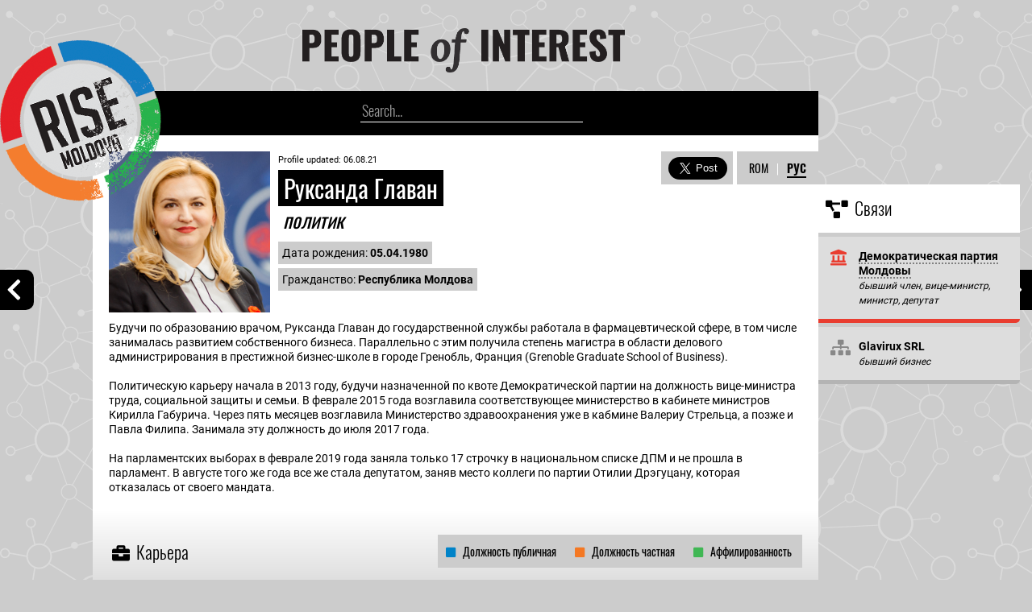

--- FILE ---
content_type: text/html; charset=UTF-8
request_url: https://profiles.rise.md/profile.php?id=191114141647&lang=rus
body_size: 11579
content:

		<!doctype html>
		<html>
		<head>
		<script src="css/scripts/jquery-3.2.1.min.js"></script>
		<meta charset="utf-8">
		<link rel="stylesheet" type="text/css" href="css/rise-pub.css">
		<link rel="stylesheet" href="css/icons/css/all.css">
		<script type="text/javascript">
			function Res(iframe) {
			var iFrameID = document.getElementById(iframe);
			var hasVerticalScroll = iFrameID.contentWindow.document.body.scrollHeight;
			alert(" Verti : " + hasVerticalScroll);
			}
		</script>
		<script>
		var isMobile = false;
		if(/(android|bb\d+|meego).+mobile|avantgo|bada\/|blackberry|blazer|compal|elaine|fennec|hiptop|iemobile|ip(hone|od)|ipad|iris|kindle|Android|Silk|lge |maemo|midp|mmp|netfront|opera m(ob|in)i|palm( os)?|phone|p(ixi|re)\/|plucker|pocket|psp|series(4|6)0|symbian|treo|up\.(browser|link)|vodafone|wap|windows (ce|phone)|xda|xiino/i.test(navigator.userAgent) 
			|| /1207|6310|6590|3gso|4thp|50[1-6]i|770s|802s|a wa|abac|ac(er|oo|s\-)|ai(ko|rn)|al(av|ca|co)|amoi|an(ex|ny|yw)|aptu|ar(ch|go)|as(te|us)|attw|au(di|\-m|r |s )|avan|be(ck|ll|nq)|bi(lb|rd)|bl(ac|az)|br(e|v)w|bumb|bw\-(n|u)|c55\/|capi|ccwa|cdm\-|cell|chtm|cldc|cmd\-|co(mp|nd)|craw|da(it|ll|ng)|dbte|dc\-s|devi|dica|dmob|do(c|p)o|ds(12|\-d)|el(49|ai)|em(l2|ul)|er(ic|k0)|esl8|ez([4-7]0|os|wa|ze)|fetc|fly(\-|_)|g1 u|g560|gene|gf\-5|g\-mo|go(\.w|od)|gr(ad|un)|haie|hcit|hd\-(m|p|t)|hei\-|hi(pt|ta)|hp( i|ip)|hs\-c|ht(c(\-| |_|a|g|p|s|t)|tp)|hu(aw|tc)|i\-(20|go|ma)|i230|iac( |\-|\/)|ibro|idea|ig01|ikom|im1k|inno|ipaq|iris|ja(t|v)a|jbro|jemu|jigs|kddi|keji|kgt( |\/)|klon|kpt |kwc\-|kyo(c|k)|le(no|xi)|lg( g|\/(k|l|u)|50|54|\-[a-w])|libw|lynx|m1\-w|m3ga|m50\/|ma(te|ui|xo)|mc(01|21|ca)|m\-cr|me(rc|ri)|mi(o8|oa|ts)|mmef|mo(01|02|bi|de|do|t(\-| |o|v)|zz)|mt(50|p1|v )|mwbp|mywa|n10[0-2]|n20[2-3]|n30(0|2)|n50(0|2|5)|n7(0(0|1)|10)|ne((c|m)\-|on|tf|wf|wg|wt)|nok(6|i)|nzph|o2im|op(ti|wv)|oran|owg1|p800|pan(a|d|t)|pdxg|pg(13|\-([1-8]|c))|phil|pire|pl(ay|uc)|pn\-2|po(ck|rt|se)|prox|psio|pt\-g|qa\-a|qc(07|12|21|32|60|\-[2-7]|i\-)|qtek|r380|r600|raks|rim9|ro(ve|zo)|s55\/|sa(ge|ma|mm|ms|ny|va)|sc(01|h\-|oo|p\-)|sdk\/|se(c(\-|0|1)|47|mc|nd|ri)|sgh\-|shar|sie(\-|m)|sk\-0|sl(45|id)|sm(al|ar|b3|it|t5)|so(ft|ny)|sp(01|h\-|v\-|v )|sy(01|mb)|t2(18|50)|t6(00|10|18)|ta(gt|lk)|tcl\-|tdg\-|tel(i|m)|tim\-|t\-mo|to(pl|sh)|ts(70|m\-|m3|m5)|tx\-9|up(\.b|g1|si)|utst|v400|v750|veri|vi(rg|te)|vk(40|5[0-3]|\-v)|vm40|voda|vulc|vx(52|53|60|61|70|80|81|83|85|98)|w3c(\-| )|webc|whit|wi(g |nc|nw)|wmlb|wonu|x700|yas\-|your|zeto|zte\-/i.test(navigator.userAgent.substr(0,4))) isMobile = true;
		if (isMobile){
		top.location.href="mobile/profile.php?id=191114141647&lang=rus";
		}
		</script>
		<script>
			function Show(div) {
				if($('#' + div).css('display') == 'none'){ 
				   $('#' + div).show('slow'); 
				} else { 
				   $('#' + div).hide('slow'); 
				}
			}	
		</script>
		<!-- Global site tag (gtag.js) - Google Analytics -->
		<script async src="https://www.googletagmanager.com/gtag/js?id=UA-111445858-2"></script>
		<script>
		  window.dataLayer = window.dataLayer || [];
		  function gtag(){dataLayer.push(arguments);}
		  gtag('js', new Date());

		  gtag('config', 'UA-111445858-2');
		</script>
		<meta name="viewport" content="width=800, initial-scale=0.25">
	

		<meta property="og:url" content="http://profiles.rise.md/profile.php?id=191114141647&lang=rus" />
		<meta property="og:type" content="website" />
		<meta property="og:title" content="Profile: Руксанда Главан" />
		<meta property="og:description" content='Будучи по образованию врачом, Руксанда Главан до государственной службы работала в фармацевтической сфере, в том числе занималась развитием собственного бизнеса. Параллельно с этим получила степень магистра в области делового администрирования в престижной бизнес-школе в городе Гренобль, Франция (Grenoble Graduate School of Business).' />
		<meta property="og:image" content="http://profiles.rise.md/upload/191115-Ruxanda-Glavan.jpg" />
		<meta property="og:image:secure_url" content="https://profiles.rise.md/upload/191115-Ruxanda-Glavan.jpg">
		<meta property="og:image:type"       content="image/png">
		<meta property="og:image:width"      content="300">
		<meta property="og:image:height"     content="300">
	
		<title>Profile: Руксанда Главан</title>
		</head>
		<body>
	
	<div id="fb-root"></div>
	<script async defer src="https://connect.facebook.net/en_US/sdk.js#xfbml=1&version=v3.2"></script>
	<script async src="//platform.twitter.com/widgets.js" charset="utf-8"></script>
	
	<a href="profile.php?id=191114095929&lang=rus">
	<div style="position: fixed; left: 0px; top: calc(50vh - 25px); background-color: black; width: 34px; height: 34px; border-top-right-radius: 10px; border-bottom-right-radius: 10px; padding: 8px 0px 8px 8px">
		<span class="txt41" style="font-size: 30px">
			<i class="fas fa-chevron-left"></i>
		</span>
	</div>
	</a>
	
	<a href="profile.php?id=191117175658&lang=rus">
	<div style="position: fixed; right: 0px; top: calc(50vh - 25px); background-color: black; width: 30px; height: 34px; border-top-left-radius: 10px; border-bottom-left-radius: 10px; padding: 8px 0px 8px 12px">
		<span class="txt41" style="font-size: 30px">
			<i class="fas fa-chevron-right"></i>
		</span>
	</div>
	</a>
	
	
		<div style="width: 1150px; position: relative; float: left; margin-left: calc(50% - 525px)">
		<div id="up" style="width: 900px; height: 100%; position: relative; float: left;">
		
			<div style="position: absolute; top: 50px; left: calc(50% - 565px); z-index: 111">
				<a href="https://www.rise.md" target="_blank">
				<img src="img/Logo_RISE-002.png">
				</a>
			</div>
			
			<div style="position: relative; float: left; width: 100%; z-index: 11;">
				<div style="position: relative; float: left; width: calc(100% - 400px); height: 65px; margin-left: calc(50% - 220px); margin-top: 24px; margin-bottom: 24px">
					<div style="position: relative; float: left; padding: 10px; padding-top: 11px; padding-left: 30px; padding-right: 10px">
						<span class="name2" style="font-size: 30px; color: white; text-align: center">
						<a href="index.php">
							<img src="img/PoI-log.png" width="400px">
						</a>
						</span>
					</div>
				</div>
				<div style="position: relative; float: left; background-color: #000; width: 100%; height: 55px; width: calc(100% - 40px); margin-left: 40px;">
					
					<div style="position: relative; float: left; padding: calc(50% - 138px); padding-right: 20px; padding-top: 10px; padding-bottom: 12px">
						<form action="index.php" method="post" style="display:block">
							<input class="search" name="SearchTerm" type="search" placeholder="Search...">
						</form>
					</div>
					
				</div>
				
			</div>
			
			<div style="width: calc(100% - 40px); min-height: 200px; position: relative; float: left; padding: 20px; padding-bottom: 10px; background-color: white; 
	background-image: url('upload/191115-Ruxanda-Glavan.jpg'); background-size: 200px 200px; background-repeat: no-repeat; background-position: 20px 20px
	">
			
				
	<div style="position: absolute; right: 0px; top: 20px; background-color: #ccc; z-index: 10">
		<div style="float: right; position: relative; padding: 10px; padding-left: 15px; padding-right: 15px;">
	
		<div style="position: relative; float: right;">
			<span class="lang">
				<span style="border-bottom: 2px solid black; font-weight: 700">РУС</span>
			</span>
		</div>
		<div style="position: relative; float: right; padding-right: 10px">
			<span class="lang">
				<span style="font-weight:300; color: white">|</span>
			</span>
		</div>
		<div style="position: relative; float: right; padding-right: 10px">
			<span class="lang">
				<a href="profile.php?id=191114141647&lang=rom">ROM</a>
			</span>
		</div>
		
		</div>
		<div style="float: right; position: relative; background-color: white; width: 5px; height: 41px">
		</div>
		<div style="position: relative; float: right;">
			<div style="position: relative; float: right; padding: 7px 7px 0px 0px">
			<a class='twitter-share-button' href='https://twitter.com/intent/tweet?url=https%3A%2F%2Fprofiles.rise.md%2Fprofile.php%3Fid%3D191114141647&lang=rus&text=Profile: Руксанда Главан' data-hashtags='PEP, Alegeri2019 ' data-size='large'>
			Tweet</a>
			</div>
			</div>
			<div style="position: relative; float: right; padding: 5px 0px 0px 5px">
			<div class="fb-share-button" style="margin:2px; float:right" data-href="https://profiles.rise.md/profile.php?id=191114141647&lang=rus" data-layout="button_count" data-size="large" data-mobile-iframe="true"><a class="fb-xfbml-parse-ignore" target="_blank" href="https://www.facebook.com/sharer/sharer.php?u=https%3A%2F%2Fprofiles.rise.md%2Fprofile.php%3Fid%3D191114141647&lang=rus&amp;src=sdkpreparse">Share</a></div>
			</div>
		</div>
				
				
				<div style="position: relative; float: left; width: calc(100% - 370px); margin-left: 210px; padding-top:0px; padding-bottom: 5px">
					<span class="txt" style="font-size: 11px">
						Profile updated: 06.08.21
					</span>
				</div>
			
				
				<div style="position: relative; float: left; width: calc(100% - 370px); margin-left: 210px; padding-top:2px; padding-bottom: 10px">
					<span class="name" style="font-size: 30px">
					&nbsp;Руксанда Главан<span style="font-weight:300"></span>&nbsp; 
					</span><br><span class="name" style="background-color: transparent; color: black; font-style: italic; font-size: 25px">
					&nbsp;политик&nbsp;
					</span>
					
				</div>
				<div style="position: relative; float: left; width: calc(100% - 205px); margin-left: 205px;"><div style="float: left; position: relative; background-color:#ccc; padding: 5px; margin-left: 5px; margin-bottom: 5px">
						<span class="txt">
							Дата рождения: <strong>05.04.1980</strong>
						</span>
					</div>
				<div style="float: left; position: relative; width: 100%">
					<div style="float: left; position: relative; background-color:#ccc; padding: 5px; margin-left: 5px; margin-bottom: 5px">
						<span class="txt">
							Гражданство: <strong>Республика Молдова</strong>
						</span>
					</div>
				</div>
		
				</div>
			</div>
			<div style="width: calc(100% - 40px); position: relative; float: left; padding: 20px; padding-top:0px; background-color:white;">
				<span class="txt">
					Будучи по образованию врачом, Руксанда Главан до государственной службы работала в фармацевтической сфере, в том числе занималась развитием собственного бизнеса. Параллельно с этим получила степень магистра в области делового администрирования в престижной бизнес-школе в городе Гренобль, Франция (Grenoble Graduate School of Business).<br />
<br />
Политическую карьеру начала в 2013 году, будучи назначенной по квоте Демократической партии на должность вице-министра труда, социальной защиты и семьи. В феврале 2015 года возглавила соответствующее министерство в кабинете министров Кирилла Габурича. Через пять месяцев возглавила Министерство здравоохранения уже в кабмине Валериу Стрельца, а позже и Павла Филипа. Занимала эту должность до июля 2017 года.<br />
 <br />
На парламентских выборах в феврале 2019 года заняла только 17 строчку в национальном списке ДПМ и не прошла в парламент. В августе того же года все же стала депутатом, заняв место коллеги по партии Отилии Дрэгуцану, которая отказалась от своего мандата.<br />

				</span>
			</div>
	
	
		<div style="width: 100%; background-color: #ddd; position: relative; float: left; padding-top: 0px; padding-bottom: 0px">
			<div style="width: calc(100% - 40px); float: left; position: relative; background-image: linear-gradient(white, #ddd); padding: 20px 20px 0px 20px">
				<div style="background-color: #ccc; float: right; position: relative; padding: 10px; margin-bottom: 20px; margin-top: 10px;">
					<span class="txt3" style="font-size: 14px">
					<span style="color: #40B754"><i class="fas fa-square"></i></span>&nbsp;&nbsp;&nbsp;Аффилированность&nbsp;
					</span>
				</div>
				<div style="background-color: #ccc; float: right; position: relative; padding: 10px; margin-bottom: 20px; margin-top: 10px;">
					<span class="txt3" style="font-size: 14px">
					<span style="color: #F47823"><i class="fas fa-square"></i></span>&nbsp;&nbsp;&nbsp;Должность частная&nbsp;
					</span>
				</div>
				<div style="background-color: #ccc; float: right; position: relative; padding: 10px; margin-bottom: 20px; margin-top: 10px;">
					<span class="txt3" style="font-size: 14px">
					<span style="color: #0083C8"><i class="fas fa-square"></i></span>&nbsp;&nbsp;&nbsp;Должность публичная&nbsp;
					</span>
				</div>
				<div style="float: left; position: relative; padding: 10px; padding-top: 15px; margin-top: 0px; margin-left: -10px">
					<span class="txt3" style="font-size: 22px; font-weight: 300;">
					&nbsp;<i class="fas fa-briefcase"></i>&nbsp;&nbsp;Карьера&nbsp;
					</span>
				</div>
			</div>
	
			<div style="width: calc(100% - 40px); float: left; position: relative; padding: 0px 20px 0px 20px;">
				<div style="position: relative; padding: 5px 10px 5px 10px; border-bottom: 1px solid black; width: 460px; background-color: #eee; float: left; margin-left: calc(76.5px * 3.16 - 240px)">
					<div style="float: left; position: relative; width: 70px">
						<span class="txt" style="font-size:12px; font-weight: 500; color: #666">
							02.2006
						</span>
					</div>
					<div style="float: left; position: relative; width: 320px; text-align: center">
						<span class="txt" style="font-size:12px; #333">
							Glavirux SRL
						</span>
					</div>
					<div style="float: left; position: relative; width: 70px; text-align: right">
						<span class="txt" style="font-size:12px; font-weight: 500; color: #666">
							06.2013
						</span>
					</div>
					<div style="float: left; position: relative; width: 100%; text-align: center">
						<span class="txt" style="font-size:12px; font-weight: 500; color: #666; font-style: italic">
							директор
						</span>
					</div>
				</div>
			</div>
		
			<div style="width: calc(100% - 40px); float: left; position: relative; padding: 0px 20px 0px 20px;">
				<div style="float: left; height:5px; padding-top:5px; position: relative; border-right: 1px solid black; text-align: right; width: calc(76.5px * 3.16)">
				</div>
			</div>
		
			<div style="width: calc(100% - 40px); float: left; position: relative; margin-bottom: 20px; padding: 0px 20px 0px 20px">
				<div style="float: left; position: relative; height: 10px; background-color: #bbb; width: calc(32px * 3.16)">
				</div>
				<div style="float: left; position: relative; height: 10px; background-color: #F47823; width: calc(89px * 3.16)">
				</div>
				<div style="float: left; position: relative; height: 10px; background-color: #bbb; width: calc(151px * 3.16)">
				</div>
			</div>
		
			<div style="width: calc(100% - 40px); float: left; position: relative; padding: 0px 20px 0px 20px;">
				<div style="position: relative; padding: 5px 10px 5px 10px; border-bottom: 1px solid black; width: 460px; background-color: #eee; float: left">
					<div style="float: left; position: relative; width: 70px">
						<span class="txt" style="font-size:12px; font-weight: 500; color: #666">
							06.2003
						</span>
					</div>
					<div style="float: left; position: relative; width: 320px; text-align: center">
						<span class="txt" style="font-size:12px; #333">
							Pfizer HCP Corporation in Romania (Moldova Branch)
						</span>
					</div>
					<div style="float: left; position: relative; width: 70px; text-align: right">
						<span class="txt" style="font-size:12px; font-weight: 500; color: #666">
							02.2006
						</span>
					</div>
					<div style="float: left; position: relative; width: 100%; text-align: center">
						<span class="txt" style="font-size:12px; font-weight: 500; color: #666; font-style: italic">
							Руководитель бизнес-подразделения
						</span>
					</div>
				</div>
			</div>
		
			<div style="width: calc(100% - 40px); float: left; position: relative; padding: 0px 20px 0px 20px;">
				<div style="float: left; height:5px; padding-top:5px; position: relative; border-right: 1px solid black; text-align: right; width: calc(16.5px * 3.16)">
				</div>
			</div>
		
			<div style="width: calc(100% - 40px); float: left; position: relative; margin-bottom: 20px; padding: 0px 20px 0px 20px">
				<div style="float: left; position: relative; height: 10px; background-color: #bbb; width: calc(0px * 3.16)">
				</div>
				<div style="float: left; position: relative; height: 10px; background-color: #F47823; width: calc(33px * 3.16)">
				</div>
				<div style="float: left; position: relative; height: 10px; background-color: #bbb; width: calc(239px * 3.16)">
				</div>
			</div>
		
			<div style="width: calc(100% - 40px); float: left; position: relative; padding: 0px 20px 0px 20px;">
				<div style="position: relative; padding: 5px 10px 5px 10px; border-bottom: 1px solid black; width: 460px; background-color: #eee; float: right">
					<div style="float: left; position: relative; width: 70px">
						<span class="txt" style="font-size:12px; font-weight: 500; color: #666">
							06.2020
						</span>
					</div>
					<div style="float: left; position: relative; width: 320px; text-align: center">
						<span class="txt" style="font-size:12px; #333">
							Partidul Pro Moldova
						</span>
					</div>
					<div style="float: left; position: relative; width: 70px; text-align: right">
						<span class="txt" style="font-size:12px; font-weight: 500; color: #666">
							10.2020
						</span>
					</div>
					<div style="float: left; position: relative; width: 100%; text-align: center">
						<span class="txt" style="font-size:12px; font-weight: 500; color: #666; font-style: italic">
							член
						</span>
					</div>
				</div>
			</div>
		
			<div style="width: calc(100% - 40px); float: left; position: relative; padding: 0px 20px 0px 20px;">
				<div style="float: left; height:5px; padding-top:5px; position: relative; border-right: 1px solid black; text-align: right; width: calc(206.5px * 3.16)">
				</div>
			</div>
		
			<div style="width: calc(100% - 40px); float: left; position: relative; margin-bottom: 20px; padding: 0px 20px 0px 20px">
				<div style="float: left; position: relative; height: 10px; background-color: #bbb; width: calc(204px * 3.16)">
				</div>
				<div style="float: left; position: relative; height: 10px; background-color: #40B754; width: calc(5px * 3.16)">
				</div>
				<div style="float: left; position: relative; height: 10px; background-color: #bbb; width: calc(63px * 3.16)">
				</div>
			</div>
		
			<div style="width: calc(100% - 40px); float: left; position: relative; padding: 0px 20px 0px 20px;">
				<div style="position: relative; padding: 5px 10px 5px 10px; border-bottom: 1px solid black; width: 460px; background-color: #eee; float: left; margin-left: calc(159.5px * 3.16 - 240px)">
					<div style="float: left; position: relative; width: 70px">
						<span class="txt" style="font-size:12px; font-weight: 500; color: #666">
							2013
						</span>
					</div>
					<div style="float: left; position: relative; width: 320px; text-align: center">
						<span class="txt" style="font-size:12px; #333">
							<a href="connection.php?id=190115094111&lang=rus">Демократическая партия Молдовы</a>
						</span>
					</div>
					<div style="float: left; position: relative; width: 70px; text-align: right">
						<span class="txt" style="font-size:12px; font-weight: 500; color: #666">
							05.2020
						</span>
					</div>
					<div style="float: left; position: relative; width: 100%; text-align: center">
						<span class="txt" style="font-size:12px; font-weight: 500; color: #666; font-style: italic">
							член
						</span>
					</div>
				</div>
			</div>
		
			<div style="width: calc(100% - 40px); float: left; position: relative; padding: 0px 20px 0px 20px;">
				<div style="float: left; height:5px; padding-top:5px; position: relative; border-right: 1px solid black; text-align: right; width: calc(159.5px * 3.16)">
				</div>
			</div>
		
			<div style="width: calc(100% - 40px); float: left; position: relative; margin-bottom: 20px; padding: 0px 20px 0px 20px">
				<div style="float: left; position: relative; height: 10px; background-color: #bbb; width: calc(115px * 3.16)">
				</div>
				<div style="float: left; position: relative; height: 10px; background-color: #40B754; width: calc(89px * 3.16)">
				</div>
				<div style="float: left; position: relative; height: 10px; background-color: #bbb; width: calc(68px * 3.16)">
				</div>
			</div>
		</div><div style="width: 100%; background-color: #ddd; position: relative; float: left; padding-top:0px; padding-bottom: 0px">
			<div style="width: calc(100% - 40px); float: left; position: relative; padding: 0px 20px 0px 20px;">
				
				<div style="float: left; position: relative; padding: 10px; margin-left: -10px; ">
					<span class="txt3" style="font-size: 22px; font-weight: 300;">
					&nbsp;<i class="fas fa-money-bill-wave"></i>&nbsp;&nbsp;Доход&nbsp;
					</span>
				</div>
			</div><div style="width: calc(100% - 40px); float: left; position: relative; padding: 0px 20px 0px 20px; padding-bottom: 10px">
				<div style="width: 100%; float: left; position: relative; margin-top: 5px; background-color: #fff">
					<div style="float: left; position: relative; padding: 10px; background-color: #777;">
						<span class="txt2" style="color: #fff; font-size: 15px">
							2020
						</span>
					</div>
					<div style="position: relative; float: left;">
							<div style="float: left; position: relative; border-left: 1px solid #ddd; padding: 10px 5px 10px 5px; background-color: rgba(245,131,39,1)">
							<span class="txt2" style="font-size: 14px; color: white">
								Всего: <b>2.406.855,35</b> MDL
							</span>
						</div>	<div style="float: left; position: relative; border-left: 1px solid #ddd; padding: 10px 5px 10px 5px; background-color: rgba(120,120,120,1)">
							<span class="txt2" style="font-size: 14px; color: white">
								<b>4.320,00</b> RON
							</span>
						</div>
				</div>
				<div style="float: right; position: relative;">
					<button class="button" type="button" onClick="Show('2020')">
						<span class="txt2" style="font-size: 14px;">
							<i class="far fa-caret-square-down"></i>&nbsp;&nbsp;Задекларированный доход
						</span>
					</button>
				</div>
				</div>
			<div id="2020" style="width: 100%; float: right; position: relative; background-color: white; display: none">
			
				
				<div style="width: 100%; float: right; position: relative; background-color: rgba(222,222,222,0.7)">
			
					<div style="float:right; position: relative; padding: 10px">
						<span class="txt2" style="font-size: 14px; color: white; background-color: rgba(245,131,39, 1)">
							&nbsp;<b>1.799.359,35</b> MDL&nbsp;
						</span>
					</div>

					<div style="float:left; position: relative;width: 680px; padding: 7px">

						<div style="float: left; position: relative; margin-right: 10px; padding: 3px">
							<span class="txt2" style="font-size: 14px">
								<b></b>
							</span>
						</div>
						
							
							
					</div>
				
				</div>
			
		
			
				
				<div style="width: 100%; float: right; position: relative; background-color: rgba(222,222,222,0.3)">
			
					<div style="float:right; position: relative; padding: 10px">
						<span class="txt2" style="font-size: 14px; color: white; background-color: rgba(245,131,39, 1)">
							&nbsp;<b>229.085,95</b> MDL&nbsp;
						</span>
					</div>

					<div style="float:left; position: relative;width: 680px; padding: 7px">

						<div style="float: left; position: relative; margin-right: 10px; padding: 3px">
							<span class="txt2" style="font-size: 14px">
								<b></b>
							</span>
						</div>
						
							
							
					</div>
				
				</div>
			
		
			
				
				<div style="width: 100%; float: right; position: relative; background-color: rgba(222,222,222,0.7)">
			
					<div style="float:right; position: relative; padding: 10px">
						<span class="txt2" style="font-size: 14px; color: white; background-color: rgba(245,131,39, 1)">
							&nbsp;<b>203.991,32</b> MDL&nbsp;
						</span>
					</div>

					<div style="float:left; position: relative;width: 680px; padding: 7px">

						<div style="float: left; position: relative; margin-right: 10px; padding: 3px">
							<span class="txt2" style="font-size: 14px">
								<b></b>
							</span>
						</div>
						
							
							
					</div>
				
				</div>
			
		
			
				
				<div style="width: 100%; float: right; position: relative; background-color: rgba(222,222,222,0.3)">
			
					<div style="float:right; position: relative; padding: 10px">
						<span class="txt2" style="font-size: 14px; color: white; background-color: rgba(245,131,39, 1)">
							&nbsp;<b>123.000,00</b> MDL&nbsp;
						</span>
					</div>

					<div style="float:left; position: relative;width: 680px; padding: 7px">

						<div style="float: left; position: relative; margin-right: 10px; padding: 3px">
							<span class="txt2" style="font-size: 14px">
								<b></b>
							</span>
						</div>
						
							
							
					</div>
				
				</div>
			
		
			
				
				<div style="width: 100%; float: right; position: relative; background-color: rgba(222,222,222,0.7)">
			
					<div style="float:right; position: relative; padding: 10px">
						<span class="txt2" style="font-size: 14px; color: white; background-color: rgba(245,131,39, 1)">
							&nbsp;<b>36.220,00</b> MDL&nbsp;
						</span>
					</div>

					<div style="float:left; position: relative;width: 680px; padding: 7px">

						<div style="float: left; position: relative; margin-right: 10px; padding: 3px">
							<span class="txt2" style="font-size: 14px">
								<b></b>
							</span>
						</div>
						
							
							
					</div>
				
				</div>
			
		
			
				
				<div style="width: 100%; float: right; position: relative; background-color: rgba(222,222,222,0.3)">
			
					<div style="float:right; position: relative; padding: 10px">
						<span class="txt2" style="font-size: 14px; color: white; background-color: rgba(245,131,39, 1)">
							&nbsp;<b>8.664,00</b> MDL&nbsp;
						</span>
					</div>

					<div style="float:left; position: relative;width: 680px; padding: 7px">

						<div style="float: left; position: relative; margin-right: 10px; padding: 3px">
							<span class="txt2" style="font-size: 14px">
								<b></b>
							</span>
						</div>
						
							
							
					</div>
				
				</div>
			
		
			
				
				<div style="width: 100%; float: right; position: relative; background-color: rgba(222,222,222,0.7)">
			
					<div style="float:right; position: relative; padding: 10px">
						<span class="txt2" style="font-size: 14px; color: white; background-color: rgba(245,131,39, 1)">
							&nbsp;<b>4.479,73</b> MDL&nbsp;
						</span>
					</div>

					<div style="float:left; position: relative;width: 680px; padding: 7px">

						<div style="float: left; position: relative; margin-right: 10px; padding: 3px">
							<span class="txt2" style="font-size: 14px">
								<b></b>
							</span>
						</div>
						
							
							
					</div>
				
				</div>
			
		
			
				
				<div style="width: 100%; float: right; position: relative; background-color: rgba(222,222,222,0.3)">
			
					<div style="float:right; position: relative; padding: 10px">
						<span class="txt2" style="font-size: 14px; color: white; background-color: rgba(245,131,39, 1)">
							&nbsp;<b>2.055,00</b> MDL&nbsp;
						</span>
					</div>

					<div style="float:left; position: relative;width: 680px; padding: 7px">

						<div style="float: left; position: relative; margin-right: 10px; padding: 3px">
							<span class="txt2" style="font-size: 14px">
								<b></b>
							</span>
						</div>
						
							
							
					</div>
				
				</div>
			
		
			
				
				<div style="width: 100%; float: right; position: relative; background-color: rgba(222,222,222,0.7)">
			
					<div style="float:right; position: relative; padding: 10px">
						<span class="txt2" style="font-size: 14px; color: white; background-color: rgba(120,120,120, 1)">
							&nbsp;<b>4.320,00</b> RON&nbsp;
						</span>
					</div>

					<div style="float:left; position: relative;width: 680px; padding: 7px">

						<div style="float: left; position: relative; margin-right: 10px; padding: 3px">
							<span class="txt2" style="font-size: 14px">
								<b></b>
							</span>
						</div>
						
							
							
					</div>
				
				</div>
			
		</div>
				<div style="width: 100%; float: left; position: relative; margin-top: 5px; background-color: #fff">
					<div style="float: left; position: relative; padding: 10px; background-color: #777;">
						<span class="txt2" style="color: #fff; font-size: 15px">
							2019
						</span>
					</div>
					<div style="position: relative; float: left;">
							<div style="float: left; position: relative; border-left: 1px solid #ddd; padding: 10px 5px 10px 5px; background-color: rgba(0,131,200,1)">
							<span class="txt2" style="font-size: 14px; color: white">
								Всего: <b>173,77</b> EUR
							</span>
						</div>	<div style="float: left; position: relative; border-left: 1px solid #ddd; padding: 10px 5px 10px 5px; background-color: rgba(245,131,39,1)">
							<span class="txt2" style="font-size: 14px; color: white">
								<b>2.104.282,30</b> MDL
							</span>
						</div>	<div style="float: left; position: relative; border-left: 1px solid #ddd; padding: 10px 5px 10px 5px; background-color: rgba(120,120,120,1)">
							<span class="txt2" style="font-size: 14px; color: white">
								<b>7.100,00</b> RON
							</span>
						</div>	<div style="float: left; position: relative; border-left: 1px solid #ddd; padding: 10px 5px 10px 5px; background-color: rgba(55,181,81,1)">
							<span class="txt2" style="font-size: 14px; color: white">
								<b>273,02</b> USD
							</span>
						</div>
				</div>
				<div style="float: right; position: relative;">
					<button class="button" type="button" onClick="Show('2019')">
						<span class="txt2" style="font-size: 14px;">
							<i class="far fa-caret-square-down"></i>&nbsp;&nbsp;Задекларированный доход
						</span>
					</button>
				</div>
				</div>
			<div id="2019" style="width: 100%; float: right; position: relative; background-color: white; display: none">
			
				
				<div style="width: 100%; float: right; position: relative; background-color: rgba(222,222,222,0.3)">
			
					<div style="float:right; position: relative; padding: 10px">
						<span class="txt2" style="font-size: 14px; color: white; background-color: rgba(0,131,200, 1)">
							&nbsp;<b>173,77</b> EUR&nbsp;
						</span>
					</div>

					<div style="float:left; position: relative;width: 680px; padding: 7px">

						<div style="float: left; position: relative; margin-right: 10px; padding: 3px">
							<span class="txt2" style="font-size: 14px">
								<b></b>
							</span>
						</div>
						
							
							
					</div>
				
				</div>
			
		
			
				
				<div style="width: 100%; float: right; position: relative; background-color: rgba(222,222,222,0.7)">
			
					<div style="float:right; position: relative; padding: 10px">
						<span class="txt2" style="font-size: 14px; color: white; background-color: rgba(245,131,39, 1)">
							&nbsp;<b>1.839.686,36</b> MDL&nbsp;
						</span>
					</div>

					<div style="float:left; position: relative;width: 680px; padding: 7px">

						<div style="float: left; position: relative; margin-right: 10px; padding: 3px">
							<span class="txt2" style="font-size: 14px">
								<b></b>
							</span>
						</div>
						
							
							
					</div>
				
				</div>
			
		
			
				
				<div style="width: 100%; float: right; position: relative; background-color: rgba(222,222,222,0.3)">
			
					<div style="float:right; position: relative; padding: 10px">
						<span class="txt2" style="font-size: 14px; color: white; background-color: rgba(245,131,39, 1)">
							&nbsp;<b>127.670,60</b> MDL&nbsp;
						</span>
					</div>

					<div style="float:left; position: relative;width: 680px; padding: 7px">

						<div style="float: left; position: relative; margin-right: 10px; padding: 3px">
							<span class="txt2" style="font-size: 14px">
								<b></b>
							</span>
						</div>
						
							
							
					</div>
				
				</div>
			
		
			
				
				<div style="width: 100%; float: right; position: relative; background-color: rgba(222,222,222,0.7)">
			
					<div style="float:right; position: relative; padding: 10px">
						<span class="txt2" style="font-size: 14px; color: white; background-color: rgba(245,131,39, 1)">
							&nbsp;<b>63.367,94</b> MDL&nbsp;
						</span>
					</div>

					<div style="float:left; position: relative;width: 680px; padding: 7px">

						<div style="float: left; position: relative; margin-right: 10px; padding: 3px">
							<span class="txt2" style="font-size: 14px">
								<b></b>
							</span>
						</div>
						
							
							
					</div>
				
				</div>
			
		
			
				
				<div style="width: 100%; float: right; position: relative; background-color: rgba(222,222,222,0.3)">
			
					<div style="float:right; position: relative; padding: 10px">
						<span class="txt2" style="font-size: 14px; color: white; background-color: rgba(245,131,39, 1)">
							&nbsp;<b>50.515,95</b> MDL&nbsp;
						</span>
					</div>

					<div style="float:left; position: relative;width: 680px; padding: 7px">

						<div style="float: left; position: relative; margin-right: 10px; padding: 3px">
							<span class="txt2" style="font-size: 14px">
								<b></b>
							</span>
						</div>
						
							
							
					</div>
				
				</div>
			
		
			
				
				<div style="width: 100%; float: right; position: relative; background-color: rgba(222,222,222,0.7)">
			
					<div style="float:right; position: relative; padding: 10px">
						<span class="txt2" style="font-size: 14px; color: white; background-color: rgba(245,131,39, 1)">
							&nbsp;<b>22.681,45</b> MDL&nbsp;
						</span>
					</div>

					<div style="float:left; position: relative;width: 680px; padding: 7px">

						<div style="float: left; position: relative; margin-right: 10px; padding: 3px">
							<span class="txt2" style="font-size: 14px">
								<b></b>
							</span>
						</div>
						
							
							
					</div>
				
				</div>
			
		
			
				
				<div style="width: 100%; float: right; position: relative; background-color: rgba(222,222,222,0.3)">
			
					<div style="float:right; position: relative; padding: 10px">
						<span class="txt2" style="font-size: 14px; color: white; background-color: rgba(245,131,39, 1)">
							&nbsp;<b>360,00</b> MDL&nbsp;
						</span>
					</div>

					<div style="float:left; position: relative;width: 680px; padding: 7px">

						<div style="float: left; position: relative; margin-right: 10px; padding: 3px">
							<span class="txt2" style="font-size: 14px">
								<b></b>
							</span>
						</div>
						
							
							
					</div>
				
				</div>
			
		
			
				
				<div style="width: 100%; float: right; position: relative; background-color: rgba(222,222,222,0.7)">
			
					<div style="float:right; position: relative; padding: 10px">
						<span class="txt2" style="font-size: 14px; color: white; background-color: rgba(120,120,120, 1)">
							&nbsp;<b>7.100,00</b> RON&nbsp;
						</span>
					</div>

					<div style="float:left; position: relative;width: 680px; padding: 7px">

						<div style="float: left; position: relative; margin-right: 10px; padding: 3px">
							<span class="txt2" style="font-size: 14px">
								<b></b>
							</span>
						</div>
						
							
							
					</div>
				
				</div>
			
		
			
				
				<div style="width: 100%; float: right; position: relative; background-color: rgba(222,222,222,0.3)">
			
					<div style="float:right; position: relative; padding: 10px">
						<span class="txt2" style="font-size: 14px; color: white; background-color: rgba(55,181,81, 1)">
							&nbsp;<b>273,02</b> USD&nbsp;
						</span>
					</div>

					<div style="float:left; position: relative;width: 680px; padding: 7px">

						<div style="float: left; position: relative; margin-right: 10px; padding: 3px">
							<span class="txt2" style="font-size: 14px">
								<b></b>
							</span>
						</div>
						
							
							
					</div>
				
				</div>
			
		</div>
				<div style="width: 100%; float: left; position: relative; margin-top: 5px; background-color: #fff">
					<div style="float: left; position: relative; padding: 10px; background-color: #777;">
						<span class="txt2" style="color: #fff; font-size: 15px">
							2018
						</span>
					</div>
					<div style="position: relative; float: left;">
							<div style="float: left; position: relative; border-left: 1px solid #ddd; padding: 10px 5px 10px 5px; background-color: rgba(0,131,200,1)">
							<span class="txt2" style="font-size: 14px; color: white">
								Всего: <b>11.793,23</b> EUR
							</span>
						</div>	<div style="float: left; position: relative; border-left: 1px solid #ddd; padding: 10px 5px 10px 5px; background-color: rgba(245,131,39,1)">
							<span class="txt2" style="font-size: 14px; color: white">
								<b>3.830.718,42</b> MDL
							</span>
						</div>	<div style="float: left; position: relative; border-left: 1px solid #ddd; padding: 10px 5px 10px 5px; background-color: rgba(120,120,120,1)">
							<span class="txt2" style="font-size: 14px; color: white">
								<b>2.400,00</b> RON
							</span>
						</div>	<div style="float: left; position: relative; border-left: 1px solid #ddd; padding: 10px 5px 10px 5px; background-color: rgba(55,181,81,1)">
							<span class="txt2" style="font-size: 14px; color: white">
								<b>12.791,12</b> USD
							</span>
						</div>
				</div>
				<div style="float: right; position: relative;">
					<button class="button" type="button" onClick="Show('2018')">
						<span class="txt2" style="font-size: 14px;">
							<i class="far fa-caret-square-down"></i>&nbsp;&nbsp;Задекларированный доход
						</span>
					</button>
				</div>
				</div>
			<div id="2018" style="width: 100%; float: right; position: relative; background-color: white; display: none">
			
				
				<div style="width: 100%; float: right; position: relative; background-color: rgba(222,222,222,0.7)">
			
					<div style="float:right; position: relative; padding: 10px">
						<span class="txt2" style="font-size: 14px; color: white; background-color: rgba(0,131,200, 1)">
							&nbsp;<b>11.000,00</b> EUR&nbsp;
						</span>
					</div>

					<div style="float:left; position: relative;width: 680px; padding: 7px">

						<div style="float: left; position: relative; margin-right: 10px; padding: 3px">
							<span class="txt2" style="font-size: 14px">
								<b>пожертвование</b>, семейные торжества
							</span>
						</div>
						
							
							
					</div>
				
				</div>
			
		
			
				
				<div style="width: 100%; float: right; position: relative; background-color: rgba(222,222,222,0.3)">
			
					<div style="float:right; position: relative; padding: 10px">
						<span class="txt2" style="font-size: 14px; color: white; background-color: rgba(0,131,200, 1)">
							&nbsp;<b>405,69</b> EUR&nbsp;
						</span>
					</div>

					<div style="float:left; position: relative;width: 680px; padding: 7px">

						<div style="float: left; position: relative; margin-right: 10px; padding: 3px">
							<span class="txt2" style="font-size: 14px">
								<b>процентная ставка</b>, Victoriabank
							</span>
						</div>
						
							
							
					</div>
				
				</div>
			
		
			
				
				<div style="width: 100%; float: right; position: relative; background-color: rgba(222,222,222,0.7)">
			
					<div style="float:right; position: relative; padding: 10px">
						<span class="txt2" style="font-size: 14px; color: white; background-color: rgba(0,131,200, 1)">
							&nbsp;<b>387,54</b> EUR&nbsp;
						</span>
					</div>

					<div style="float:left; position: relative;width: 680px; padding: 7px">

						<div style="float: left; position: relative; margin-right: 10px; padding: 3px">
							<span class="txt2" style="font-size: 14px">
								<b>процентная ставка</b>, Eurocreditbank
							</span>
						</div>
						
						
						<div style="float: left; position: relative; background-color: rgba(200,200,200,1); padding: 3px 6px 3px 3px">
							<span class="txt2" style="font-size: 14px; font-style: italic">
								супруг
							</span>
						</div>
				
							
					</div>
				
				</div>
			
		
			
				
				<div style="width: 100%; float: right; position: relative; background-color: rgba(222,222,222,0.3)">
			
					<div style="float:right; position: relative; padding: 10px">
						<span class="txt2" style="font-size: 14px; color: white; background-color: rgba(245,131,39, 1)">
							&nbsp;<b>2.904.375,27</b> MDL&nbsp;
						</span>
					</div>

					<div style="float:left; position: relative;width: 680px; padding: 7px">

						<div style="float: left; position: relative; margin-right: 10px; padding: 3px">
							<span class="txt2" style="font-size: 14px">
								<b>зарплата</b>, Moldindconbank
							</span>
						</div>
						
						
						<div style="float: left; position: relative; background-color: rgba(200,200,200,1); padding: 3px 6px 3px 3px">
							<span class="txt2" style="font-size: 14px; font-style: italic">
								супруг
							</span>
						</div>
				
							
					</div>
				
				</div>
			
		
			
				
				<div style="width: 100%; float: right; position: relative; background-color: rgba(222,222,222,0.7)">
			
					<div style="float:right; position: relative; padding: 10px">
						<span class="txt2" style="font-size: 14px; color: white; background-color: rgba(245,131,39, 1)">
							&nbsp;<b>492.666,95</b> MDL&nbsp;
						</span>
					</div>

					<div style="float:left; position: relative;width: 680px; padding: 7px">

						<div style="float: left; position: relative; margin-right: 10px; padding: 3px">
							<span class="txt2" style="font-size: 14px">
								<b>услуги консультации</b>
							</span>
						</div>
						
							
							
					</div>
				
				</div>
			
		
			
				
				<div style="width: 100%; float: right; position: relative; background-color: rgba(222,222,222,0.3)">
			
					<div style="float:right; position: relative; padding: 10px">
						<span class="txt2" style="font-size: 14px; color: white; background-color: rgba(245,131,39, 1)">
							&nbsp;<b>401.136,00</b> MDL&nbsp;
						</span>
					</div>

					<div style="float:left; position: relative;width: 680px; padding: 7px">

						<div style="float: left; position: relative; margin-right: 10px; padding: 3px">
							<span class="txt2" style="font-size: 14px">
								<b>продажа квартиры</b>
							</span>
						</div>
						
						
						<div style="float: left; position: relative; background-color: rgba(200,200,200,1); padding: 3px 6px 3px 3px">
							<span class="txt2" style="font-size: 14px; font-style: italic">
								супруг
							</span>
						</div>
				
							
					</div>
				
				</div>
			
		
			
				
				<div style="width: 100%; float: right; position: relative; background-color: rgba(222,222,222,0.7)">
			
					<div style="float:right; position: relative; padding: 10px">
						<span class="txt2" style="font-size: 14px; color: white; background-color: rgba(245,131,39, 1)">
							&nbsp;<b>20.000,00</b> MDL&nbsp;
						</span>
					</div>

					<div style="float:left; position: relative;width: 680px; padding: 7px">

						<div style="float: left; position: relative; margin-right: 10px; padding: 3px">
							<span class="txt2" style="font-size: 14px">
								<b>продажа 10 акций Moldova-Agroindbank</b>
							</span>
						</div>
						
						
						<div style="float: left; position: relative; background-color: rgba(200,200,200,1); padding: 3px 6px 3px 3px">
							<span class="txt2" style="font-size: 14px; font-style: italic">
								супруг
							</span>
						</div>
				
							
					</div>
				
				</div>
			
		
			
				
				<div style="width: 100%; float: right; position: relative; background-color: rgba(222,222,222,0.3)">
			
					<div style="float:right; position: relative; padding: 10px">
						<span class="txt2" style="font-size: 14px; color: white; background-color: rgba(245,131,39, 1)">
							&nbsp;<b>8.952,43</b> MDL&nbsp;
						</span>
					</div>

					<div style="float:left; position: relative;width: 680px; padding: 7px">

						<div style="float: left; position: relative; margin-right: 10px; padding: 3px">
							<span class="txt2" style="font-size: 14px">
								<b>процентная ставка</b>, Eurocreditbank
							</span>
						</div>
						
						
						<div style="float: left; position: relative; background-color: rgba(200,200,200,1); padding: 3px 6px 3px 3px">
							<span class="txt2" style="font-size: 14px; font-style: italic">
								супруг
							</span>
						</div>
				
							
					</div>
				
				</div>
			
		
			
				
				<div style="width: 100%; float: right; position: relative; background-color: rgba(222,222,222,0.7)">
			
					<div style="float:right; position: relative; padding: 10px">
						<span class="txt2" style="font-size: 14px; color: white; background-color: rgba(245,131,39, 1)">
							&nbsp;<b>2.002,48</b> MDL&nbsp;
						</span>
					</div>

					<div style="float:left; position: relative;width: 680px; padding: 7px">

						<div style="float: left; position: relative; margin-right: 10px; padding: 3px">
							<span class="txt2" style="font-size: 14px">
								<b>процентная ставка</b>, Victoriabank
							</span>
						</div>
						
							
							
					</div>
				
				</div>
			
		
			
				
				<div style="width: 100%; float: right; position: relative; background-color: rgba(222,222,222,0.3)">
			
					<div style="float:right; position: relative; padding: 10px">
						<span class="txt2" style="font-size: 14px; color: white; background-color: rgba(245,131,39, 1)">
							&nbsp;<b>1.577,79</b> MDL&nbsp;
						</span>
					</div>

					<div style="float:left; position: relative;width: 680px; padding: 7px">

						<div style="float: left; position: relative; margin-right: 10px; padding: 3px">
							<span class="txt2" style="font-size: 14px">
								<b>процентная ставка</b>, Moldindconbank
							</span>
						</div>
						
						
						<div style="float: left; position: relative; background-color: rgba(200,200,200,1); padding: 3px 6px 3px 3px">
							<span class="txt2" style="font-size: 14px; font-style: italic">
								супруг
							</span>
						</div>
				
							
					</div>
				
				</div>
			
		
			
				
				<div style="width: 100%; float: right; position: relative; background-color: rgba(222,222,222,0.7)">
			
					<div style="float:right; position: relative; padding: 10px">
						<span class="txt2" style="font-size: 14px; color: white; background-color: rgba(245,131,39, 1)">
							&nbsp;<b>7,50</b> MDL&nbsp;
						</span>
					</div>

					<div style="float:left; position: relative;width: 680px; padding: 7px">

						<div style="float: left; position: relative; margin-right: 10px; padding: 3px">
							<span class="txt2" style="font-size: 14px">
								<b>процентная ставка</b>, Eurocreditbank
							</span>
						</div>
						
							
							
					</div>
				
				</div>
			
		
			
				
				<div style="width: 100%; float: right; position: relative; background-color: rgba(222,222,222,0.3)">
			
					<div style="float:right; position: relative; padding: 10px">
						<span class="txt2" style="font-size: 14px; color: white; background-color: rgba(120,120,120, 1)">
							&nbsp;<b>2.400,00</b> RON&nbsp;
						</span>
					</div>

					<div style="float:left; position: relative;width: 680px; padding: 7px">

						<div style="float: left; position: relative; margin-right: 10px; padding: 3px">
							<span class="txt2" style="font-size: 14px">
								<b>пожертвование</b>, семейные торжества
							</span>
						</div>
						
							
							
					</div>
				
				</div>
			
		
			
				
				<div style="width: 100%; float: right; position: relative; background-color: rgba(222,222,222,0.7)">
			
					<div style="float:right; position: relative; padding: 10px">
						<span class="txt2" style="font-size: 14px; color: white; background-color: rgba(55,181,81, 1)">
							&nbsp;<b>12.500,00</b> USD&nbsp;
						</span>
					</div>

					<div style="float:left; position: relative;width: 680px; padding: 7px">

						<div style="float: left; position: relative; margin-right: 10px; padding: 3px">
							<span class="txt2" style="font-size: 14px">
								<b>пожертвование</b>, семейные торжества
							</span>
						</div>
						
							
							
					</div>
				
				</div>
			
		
			
				
				<div style="width: 100%; float: right; position: relative; background-color: rgba(222,222,222,0.3)">
			
					<div style="float:right; position: relative; padding: 10px">
						<span class="txt2" style="font-size: 14px; color: white; background-color: rgba(55,181,81, 1)">
							&nbsp;<b>279,91</b> USD&nbsp;
						</span>
					</div>

					<div style="float:left; position: relative;width: 680px; padding: 7px">

						<div style="float: left; position: relative; margin-right: 10px; padding: 3px">
							<span class="txt2" style="font-size: 14px">
								<b>процентная ставка</b>, Eurocreditbank
							</span>
						</div>
						
						
						<div style="float: left; position: relative; background-color: rgba(200,200,200,1); padding: 3px 6px 3px 3px">
							<span class="txt2" style="font-size: 14px; font-style: italic">
								супруг
							</span>
						</div>
				
							
					</div>
				
				</div>
			
		
			
				
				<div style="width: 100%; float: right; position: relative; background-color: rgba(222,222,222,0.7)">
			
					<div style="float:right; position: relative; padding: 10px">
						<span class="txt2" style="font-size: 14px; color: white; background-color: rgba(55,181,81, 1)">
							&nbsp;<b>11,21</b> USD&nbsp;
						</span>
					</div>

					<div style="float:left; position: relative;width: 680px; padding: 7px">

						<div style="float: left; position: relative; margin-right: 10px; padding: 3px">
							<span class="txt2" style="font-size: 14px">
								<b>процентная ставка</b>, Victoriabank
							</span>
						</div>
						
							
							
					</div>
				
				</div>
			
		</div>
				<div style="width: 100%; float: left; position: relative; margin-top: 5px; background-color: #fff">
					<div style="float: left; position: relative; padding: 10px; background-color: #777;">
						<span class="txt2" style="color: #fff; font-size: 15px">
							2016
						</span>
					</div>
					<div style="position: relative; float: left;">
							<div style="float: left; position: relative; border-left: 1px solid #ddd; padding: 10px 5px 10px 5px; background-color: rgba(0,131,200,1)">
							<span class="txt2" style="font-size: 14px; color: white">
								Всего: <b>2.035,98</b> EUR
							</span>
						</div>	<div style="float: left; position: relative; border-left: 1px solid #ddd; padding: 10px 5px 10px 5px; background-color: rgba(245,131,39,1)">
							<span class="txt2" style="font-size: 14px; color: white">
								<b>1.700.734,42</b> MDL
							</span>
						</div>	<div style="float: left; position: relative; border-left: 1px solid #ddd; padding: 10px 5px 10px 5px; background-color: rgba(55,181,81,1)">
							<span class="txt2" style="font-size: 14px; color: white">
								<b>89,75</b> USD
							</span>
						</div>
				</div>
				<div style="float: right; position: relative;">
					<button class="button" type="button" onClick="Show('2016')">
						<span class="txt2" style="font-size: 14px;">
							<i class="far fa-caret-square-down"></i>&nbsp;&nbsp;Задекларированный доход
						</span>
					</button>
				</div>
				</div>
			<div id="2016" style="width: 100%; float: right; position: relative; background-color: white; display: none">
			
				
				<div style="width: 100%; float: right; position: relative; background-color: rgba(222,222,222,0.3)">
			
					<div style="float:right; position: relative; padding: 10px">
						<span class="txt2" style="font-size: 14px; color: white; background-color: rgba(0,131,200, 1)">
							&nbsp;<b>1.481,98</b> EUR&nbsp;
						</span>
					</div>

					<div style="float:left; position: relative;width: 680px; padding: 7px">

						<div style="float: left; position: relative; margin-right: 10px; padding: 3px">
							<span class="txt2" style="font-size: 14px">
								<b>процетная ставка</b>, Eurocreditbank
							</span>
						</div>
						
						
						<div style="float: left; position: relative; background-color: rgba(200,200,200,1); padding: 3px 6px 3px 3px">
							<span class="txt2" style="font-size: 14px; font-style: italic">
								супруг
							</span>
						</div>
				
							
					</div>
				
				</div>
			
		
			
				
				<div style="width: 100%; float: right; position: relative; background-color: rgba(222,222,222,0.7)">
			
					<div style="float:right; position: relative; padding: 10px">
						<span class="txt2" style="font-size: 14px; color: white; background-color: rgba(0,131,200, 1)">
							&nbsp;<b>554,00</b> EUR&nbsp;
						</span>
					</div>

					<div style="float:left; position: relative;width: 680px; padding: 7px">

						<div style="float: left; position: relative; margin-right: 10px; padding: 3px">
							<span class="txt2" style="font-size: 14px">
								<b>процентная ставка</b>, Victoriabank
							</span>
						</div>
						
							
							
					</div>
				
				</div>
			
		
			
				
				<div style="width: 100%; float: right; position: relative; background-color: rgba(222,222,222,0.3)">
			
					<div style="float:right; position: relative; padding: 10px">
						<span class="txt2" style="font-size: 14px; color: white; background-color: rgba(245,131,39, 1)">
							&nbsp;<b>636.360,09</b> MDL&nbsp;
						</span>
					</div>

					<div style="float:left; position: relative;width: 680px; padding: 7px">

						<div style="float: left; position: relative; margin-right: 10px; padding: 3px">
							<span class="txt2" style="font-size: 14px">
								<b>зарплата</b>, Национальный банк Молдовы
							</span>
						</div>
						
						
						<div style="float: left; position: relative; background-color: rgba(200,200,200,1); padding: 3px 6px 3px 3px">
							<span class="txt2" style="font-size: 14px; font-style: italic">
								супруг
							</span>
						</div>
				
							
					</div>
				
				</div>
			
		
			
				
				<div style="width: 100%; float: right; position: relative; background-color: rgba(222,222,222,0.7)">
			
					<div style="float:right; position: relative; padding: 10px">
						<span class="txt2" style="font-size: 14px; color: white; background-color: rgba(245,131,39, 1)">
							&nbsp;<b>444.573,93</b> MDL&nbsp;
						</span>
					</div>

					<div style="float:left; position: relative;width: 680px; padding: 7px">

						<div style="float: left; position: relative; margin-right: 10px; padding: 3px">
							<span class="txt2" style="font-size: 14px">
								<b>зарплата</b>, Moldindconbank
							</span>
						</div>
						
						
						<div style="float: left; position: relative; background-color: rgba(200,200,200,1); padding: 3px 6px 3px 3px">
							<span class="txt2" style="font-size: 14px; font-style: italic">
								супруг
							</span>
						</div>
				
							
					</div>
				
				</div>
			
		
			
				
				<div style="width: 100%; float: right; position: relative; background-color: rgba(222,222,222,0.3)">
			
					<div style="float:right; position: relative; padding: 10px">
						<span class="txt2" style="font-size: 14px; color: white; background-color: rgba(245,131,39, 1)">
							&nbsp;<b>430.000,00</b> MDL&nbsp;
						</span>
					</div>

					<div style="float:left; position: relative;width: 680px; padding: 7px">

						<div style="float: left; position: relative; margin-right: 10px; padding: 3px">
							<span class="txt2" style="font-size: 14px">
								<b>продажа квартиры</b>
							</span>
						</div>
						
							
							
					</div>
				
				</div>
			
		
			
				
				<div style="width: 100%; float: right; position: relative; background-color: rgba(222,222,222,0.7)">
			
					<div style="float:right; position: relative; padding: 10px">
						<span class="txt2" style="font-size: 14px; color: white; background-color: rgba(245,131,39, 1)">
							&nbsp;<b>124.928,19</b> MDL&nbsp;
						</span>
					</div>

					<div style="float:left; position: relative;width: 680px; padding: 7px">

						<div style="float: left; position: relative; margin-right: 10px; padding: 3px">
							<span class="txt2" style="font-size: 14px">
								<b>зарплата</b>, Министерство здравоохранения
							</span>
						</div>
						
							
							
					</div>
				
				</div>
			
		
			
				
				<div style="width: 100%; float: right; position: relative; background-color: rgba(222,222,222,0.3)">
			
					<div style="float:right; position: relative; padding: 10px">
						<span class="txt2" style="font-size: 14px; color: white; background-color: rgba(245,131,39, 1)">
							&nbsp;<b>36.103,92</b> MDL&nbsp;
						</span>
					</div>

					<div style="float:left; position: relative;width: 680px; padding: 7px">

						<div style="float: left; position: relative; margin-right: 10px; padding: 3px">
							<span class="txt2" style="font-size: 14px">
								<b>пособие</b>, Национальная касса социального страхования
							</span>
						</div>
						
							
							
					</div>
				
				</div>
			
		
			
				
				<div style="width: 100%; float: right; position: relative; background-color: rgba(222,222,222,0.7)">
			
					<div style="float:right; position: relative; padding: 10px">
						<span class="txt2" style="font-size: 14px; color: white; background-color: rgba(245,131,39, 1)">
							&nbsp;<b>22.300,00</b> MDL&nbsp;
						</span>
					</div>

					<div style="float:left; position: relative;width: 680px; padding: 7px">

						<div style="float: left; position: relative; margin-right: 10px; padding: 3px">
							<span class="txt2" style="font-size: 14px">
								<b>продажа автомобиля</b>
							</span>
						</div>
						
							
							
					</div>
				
				</div>
			
		
			
				
				<div style="width: 100%; float: right; position: relative; background-color: rgba(222,222,222,0.3)">
			
					<div style="float:right; position: relative; padding: 10px">
						<span class="txt2" style="font-size: 14px; color: white; background-color: rgba(245,131,39, 1)">
							&nbsp;<b>3.688,19</b> MDL&nbsp;
						</span>
					</div>

					<div style="float:left; position: relative;width: 680px; padding: 7px">

						<div style="float: left; position: relative; margin-right: 10px; padding: 3px">
							<span class="txt2" style="font-size: 14px">
								<b>процентная ставка</b>, Moldova-Agroindconbank
							</span>
						</div>
						
						
						<div style="float: left; position: relative; background-color: rgba(200,200,200,1); padding: 3px 6px 3px 3px">
							<span class="txt2" style="font-size: 14px; font-style: italic">
								супруг
							</span>
						</div>
				
							
					</div>
				
				</div>
			
		
			
				
				<div style="width: 100%; float: right; position: relative; background-color: rgba(222,222,222,0.7)">
			
					<div style="float:right; position: relative; padding: 10px">
						<span class="txt2" style="font-size: 14px; color: white; background-color: rgba(245,131,39, 1)">
							&nbsp;<b>2.017,69</b> MDL&nbsp;
						</span>
					</div>

					<div style="float:left; position: relative;width: 680px; padding: 7px">

						<div style="float: left; position: relative; margin-right: 10px; padding: 3px">
							<span class="txt2" style="font-size: 14px">
								<b>процентная ставка</b>, Victoriabank
							</span>
						</div>
						
							
							
					</div>
				
				</div>
			
		
			
				
				<div style="width: 100%; float: right; position: relative; background-color: rgba(222,222,222,0.3)">
			
					<div style="float:right; position: relative; padding: 10px">
						<span class="txt2" style="font-size: 14px; color: white; background-color: rgba(245,131,39, 1)">
							&nbsp;<b>755,15</b> MDL&nbsp;
						</span>
					</div>

					<div style="float:left; position: relative;width: 680px; padding: 7px">

						<div style="float: left; position: relative; margin-right: 10px; padding: 3px">
							<span class="txt2" style="font-size: 14px">
								<b>процентная ставка</b>, Moldindconbank
							</span>
						</div>
						
						
						<div style="float: left; position: relative; background-color: rgba(200,200,200,1); padding: 3px 6px 3px 3px">
							<span class="txt2" style="font-size: 14px; font-style: italic">
								супруг
							</span>
						</div>
				
							
					</div>
				
				</div>
			
		
			
				
				<div style="width: 100%; float: right; position: relative; background-color: rgba(222,222,222,0.7)">
			
					<div style="float:right; position: relative; padding: 10px">
						<span class="txt2" style="font-size: 14px; color: white; background-color: rgba(245,131,39, 1)">
							&nbsp;<b>7,26</b> MDL&nbsp;
						</span>
					</div>

					<div style="float:left; position: relative;width: 680px; padding: 7px">

						<div style="float: left; position: relative; margin-right: 10px; padding: 3px">
							<span class="txt2" style="font-size: 14px">
								<b>процентная ставка</b>, Eurocreditbank
							</span>
						</div>
						
							
							
					</div>
				
				</div>
			
		
			
				
				<div style="width: 100%; float: right; position: relative; background-color: rgba(222,222,222,0.3)">
			
					<div style="float:right; position: relative; padding: 10px">
						<span class="txt2" style="font-size: 14px; color: white; background-color: rgba(55,181,81, 1)">
							&nbsp;<b>89,75</b> USD&nbsp;
						</span>
					</div>

					<div style="float:left; position: relative;width: 680px; padding: 7px">

						<div style="float: left; position: relative; margin-right: 10px; padding: 3px">
							<span class="txt2" style="font-size: 14px">
								<b>процетная ставка</b>, Eurocreditbank
							</span>
						</div>
						
						
						<div style="float: left; position: relative; background-color: rgba(200,200,200,1); padding: 3px 6px 3px 3px">
							<span class="txt2" style="font-size: 14px; font-style: italic">
								супруг
							</span>
						</div>
				
							
					</div>
				
				</div>
			
		</div>
				<div style="width: 100%; float: left; position: relative; margin-top: 5px; background-color: #fff">
					<div style="float: left; position: relative; padding: 10px; background-color: #777;">
						<span class="txt2" style="color: #fff; font-size: 15px">
							2015
						</span>
					</div>
					<div style="position: relative; float: left;">
							<div style="float: left; position: relative; border-left: 1px solid #ddd; padding: 10px 5px 10px 5px; background-color: rgba(245,131,39,1)">
							<span class="txt2" style="font-size: 14px; color: white">
								Всего: <b>2.038.721,18</b> MDL
							</span>
						</div>
				</div>
				<div style="float: right; position: relative;">
					<button class="button" type="button" onClick="Show('2015')">
						<span class="txt2" style="font-size: 14px;">
							<i class="far fa-caret-square-down"></i>&nbsp;&nbsp;Задекларированный доход
						</span>
					</button>
				</div>
				</div>
			<div id="2015" style="width: 100%; float: right; position: relative; background-color: white; display: none">
			
				
				<div style="width: 100%; float: right; position: relative; background-color: rgba(222,222,222,0.7)">
			
					<div style="float:right; position: relative; padding: 10px">
						<span class="txt2" style="font-size: 14px; color: white; background-color: rgba(245,131,39, 1)">
							&nbsp;<b>820.241,39</b> MDL&nbsp;
						</span>
					</div>

					<div style="float:left; position: relative;width: 680px; padding: 7px">

						<div style="float: left; position: relative; margin-right: 10px; padding: 3px">
							<span class="txt2" style="font-size: 14px">
								<b>зарплата</b>, Национальный банк Молдовы
							</span>
						</div>
						
						
						<div style="float: left; position: relative; background-color: rgba(200,200,200,1); padding: 3px 6px 3px 3px">
							<span class="txt2" style="font-size: 14px; font-style: italic">
								супруг
							</span>
						</div>
				
							
					</div>
				
				</div>
			
		
			
				
				<div style="width: 100%; float: right; position: relative; background-color: rgba(222,222,222,0.3)">
			
					<div style="float:right; position: relative; padding: 10px">
						<span class="txt2" style="font-size: 14px; color: white; background-color: rgba(245,131,39, 1)">
							&nbsp;<b>498.404,62</b> MDL&nbsp;
						</span>
					</div>

					<div style="float:left; position: relative;width: 680px; padding: 7px">

						<div style="float: left; position: relative; margin-right: 10px; padding: 3px">
							<span class="txt2" style="font-size: 14px">
								<b>дивиденты</b>, Glavirux SRL
							</span>
						</div>
						
							
							
					</div>
				
				</div>
			
		
			
				
				<div style="width: 100%; float: right; position: relative; background-color: rgba(222,222,222,0.7)">
			
					<div style="float:right; position: relative; padding: 10px">
						<span class="txt2" style="font-size: 14px; color: white; background-color: rgba(245,131,39, 1)">
							&nbsp;<b>473.221,00</b> MDL&nbsp;
						</span>
					</div>

					<div style="float:left; position: relative;width: 680px; padding: 7px">

						<div style="float: left; position: relative; margin-right: 10px; padding: 3px">
							<span class="txt2" style="font-size: 14px">
								<b>продажа доли в уставном капитале</b>
							</span>
						</div>
						
							
							
					</div>
				
				</div>
			
		
			
				
				<div style="width: 100%; float: right; position: relative; background-color: rgba(222,222,222,0.3)">
			
					<div style="float:right; position: relative; padding: 10px">
						<span class="txt2" style="font-size: 14px; color: white; background-color: rgba(245,131,39, 1)">
							&nbsp;<b>82.333,77</b> MDL&nbsp;
						</span>
					</div>

					<div style="float:left; position: relative;width: 680px; padding: 7px">

						<div style="float: left; position: relative; margin-right: 10px; padding: 3px">
							<span class="txt2" style="font-size: 14px">
								<b>зарплата</b>, Министерство здравоохранения, социальной защиты и семьи
							</span>
						</div>
						
							
							
					</div>
				
				</div>
			
		
			
				
				<div style="width: 100%; float: right; position: relative; background-color: rgba(222,222,222,0.7)">
			
					<div style="float:right; position: relative; padding: 10px">
						<span class="txt2" style="font-size: 14px; color: white; background-color: rgba(245,131,39, 1)">
							&nbsp;<b>58.556,19</b> MDL&nbsp;
						</span>
					</div>

					<div style="float:left; position: relative;width: 680px; padding: 7px">

						<div style="float: left; position: relative; margin-right: 10px; padding: 3px">
							<span class="txt2" style="font-size: 14px">
								<b>пособие</b>, Национальная касса социального страхования
							</span>
						</div>
						
							
							
					</div>
				
				</div>
			
		
			
				
				<div style="width: 100%; float: right; position: relative; background-color: rgba(222,222,222,0.3)">
			
					<div style="float:right; position: relative; padding: 10px">
						<span class="txt2" style="font-size: 14px; color: white; background-color: rgba(245,131,39, 1)">
							&nbsp;<b>58.310,21</b> MDL&nbsp;
						</span>
					</div>

					<div style="float:left; position: relative;width: 680px; padding: 7px">

						<div style="float: left; position: relative; margin-right: 10px; padding: 3px">
							<span class="txt2" style="font-size: 14px">
								<b>зарплата</b>, Министерство здравоохранения
							</span>
						</div>
						
							
							
					</div>
				
				</div>
			
		
			
				
				<div style="width: 100%; float: right; position: relative; background-color: rgba(222,222,222,0.7)">
			
					<div style="float:right; position: relative; padding: 10px">
						<span class="txt2" style="font-size: 14px; color: white; background-color: rgba(245,131,39, 1)">
							&nbsp;<b>47.654,00</b> MDL&nbsp;
						</span>
					</div>

					<div style="float:left; position: relative;width: 680px; padding: 7px">

						<div style="float: left; position: relative; margin-right: 10px; padding: 3px">
							<span class="txt2" style="font-size: 14px">
								<b>процентная ставка</b>
							</span>
						</div>
						
						
						<div style="float: left; position: relative; background-color: rgba(200,200,200,1); padding: 3px 6px 3px 3px">
							<span class="txt2" style="font-size: 14px; font-style: italic">
								супруг
							</span>
						</div>
				
							
					</div>
				
				</div>
			
		</div>
				<div style="width: 100%; float: left; position: relative; margin-top: 5px; background-color: #fff">
					<div style="float: left; position: relative; padding: 10px; background-color: #777;">
						<span class="txt2" style="color: #fff; font-size: 15px">
							2014
						</span>
					</div>
					<div style="position: relative; float: left;">
							<div style="float: left; position: relative; border-left: 1px solid #ddd; padding: 10px 5px 10px 5px; background-color: rgba(245,131,39,1)">
							<span class="txt2" style="font-size: 14px; color: white">
								Всего: <b>1.214.902,58</b> MDL
							</span>
						</div>
				</div>
				<div style="float: right; position: relative;">
					<button class="button" type="button" onClick="Show('2014')">
						<span class="txt2" style="font-size: 14px;">
							<i class="far fa-caret-square-down"></i>&nbsp;&nbsp;Задекларированный доход
						</span>
					</button>
				</div>
				</div>
			<div id="2014" style="width: 100%; float: right; position: relative; background-color: white; display: none">
			
				
				<div style="width: 100%; float: right; position: relative; background-color: rgba(222,222,222,0.3)">
			
					<div style="float:right; position: relative; padding: 10px">
						<span class="txt2" style="font-size: 14px; color: white; background-color: rgba(245,131,39, 1)">
							&nbsp;<b>739.058,74</b> MDL&nbsp;
						</span>
					</div>

					<div style="float:left; position: relative;width: 680px; padding: 7px">

						<div style="float: left; position: relative; margin-right: 10px; padding: 3px">
							<span class="txt2" style="font-size: 14px">
								<b>зарплата</b>, Национальный банк Молдовы
							</span>
						</div>
						
						
						<div style="float: left; position: relative; background-color: rgba(200,200,200,1); padding: 3px 6px 3px 3px">
							<span class="txt2" style="font-size: 14px; font-style: italic">
								супруг
							</span>
						</div>
				
							
					</div>
				
				</div>
			
		
			
				
				<div style="width: 100%; float: right; position: relative; background-color: rgba(222,222,222,0.7)">
			
					<div style="float:right; position: relative; padding: 10px">
						<span class="txt2" style="font-size: 14px; color: white; background-color: rgba(245,131,39, 1)">
							&nbsp;<b>292.161,00</b> MDL&nbsp;
						</span>
					</div>

					<div style="float:left; position: relative;width: 680px; padding: 7px">

						<div style="float: left; position: relative; margin-right: 10px; padding: 3px">
							<span class="txt2" style="font-size: 14px">
								<b>зарплата</b>, Eurocreditbank
							</span>
						</div>
						
						
						<div style="float: left; position: relative; background-color: rgba(200,200,200,1); padding: 3px 6px 3px 3px">
							<span class="txt2" style="font-size: 14px; font-style: italic">
								супруг
							</span>
						</div>
				
							
					</div>
				
				</div>
			
		
			
				
				<div style="width: 100%; float: right; position: relative; background-color: rgba(222,222,222,0.3)">
			
					<div style="float:right; position: relative; padding: 10px">
						<span class="txt2" style="font-size: 14px; color: white; background-color: rgba(245,131,39, 1)">
							&nbsp;<b>83.355,00</b> MDL&nbsp;
						</span>
					</div>

					<div style="float:left; position: relative;width: 680px; padding: 7px">

						<div style="float: left; position: relative; margin-right: 10px; padding: 3px">
							<span class="txt2" style="font-size: 14px">
								<b></b>, Национальная касса социального страхования
							</span>
						</div>
						
							
							
					</div>
				
				</div>
			
		
			
				
				<div style="width: 100%; float: right; position: relative; background-color: rgba(222,222,222,0.7)">
			
					<div style="float:right; position: relative; padding: 10px">
						<span class="txt2" style="font-size: 14px; color: white; background-color: rgba(245,131,39, 1)">
							&nbsp;<b>50.414,59</b> MDL&nbsp;
						</span>
					</div>

					<div style="float:left; position: relative;width: 680px; padding: 7px">

						<div style="float: left; position: relative; margin-right: 10px; padding: 3px">
							<span class="txt2" style="font-size: 14px">
								<b>процентная ставка</b>
							</span>
						</div>
						
							
							
					</div>
				
				</div>
			
		
			
				
				<div style="width: 100%; float: right; position: relative; background-color: rgba(222,222,222,0.3)">
			
					<div style="float:right; position: relative; padding: 10px">
						<span class="txt2" style="font-size: 14px; color: white; background-color: rgba(245,131,39, 1)">
							&nbsp;<b>49.913,25</b> MDL&nbsp;
						</span>
					</div>

					<div style="float:left; position: relative;width: 680px; padding: 7px">

						<div style="float: left; position: relative; margin-right: 10px; padding: 3px">
							<span class="txt2" style="font-size: 14px">
								<b>зарплата</b>, Министерство здравоохранения, социальной защиты и семьи
							</span>
						</div>
						
							
							
					</div>
				
				</div>
			
		</div>
				<div style="width: 100%; float: left; position: relative; margin-top: 5px; background-color: #fff">
					<div style="float: left; position: relative; padding: 10px; background-color: #777;">
						<span class="txt2" style="color: #fff; font-size: 15px">
							2013
						</span>
					</div>
					<div style="position: relative; float: left;">
							<div style="float: left; position: relative; border-left: 1px solid #ddd; padding: 10px 5px 10px 5px; background-color: rgba(0,131,200,1)">
							<span class="txt2" style="font-size: 14px; color: white">
								Всего: <b>1.446,55</b> EUR
							</span>
						</div>	<div style="float: left; position: relative; border-left: 1px solid #ddd; padding: 10px 5px 10px 5px; background-color: rgba(245,131,39,1)">
							<span class="txt2" style="font-size: 14px; color: white">
								<b>1.848.685,62</b> MDL
							</span>
						</div>	<div style="float: left; position: relative; border-left: 1px solid #ddd; padding: 10px 5px 10px 5px; background-color: rgba(55,181,81,1)">
							<span class="txt2" style="font-size: 14px; color: white">
								<b>1.135,51</b> USD
							</span>
						</div>
				</div>
				<div style="float: right; position: relative;">
					<button class="button" type="button" onClick="Show('2013')">
						<span class="txt2" style="font-size: 14px;">
							<i class="far fa-caret-square-down"></i>&nbsp;&nbsp;Задекларированный доход
						</span>
					</button>
				</div>
				</div>
			<div id="2013" style="width: 100%; float: right; position: relative; background-color: white; display: none">
			
				
				<div style="width: 100%; float: right; position: relative; background-color: rgba(222,222,222,0.7)">
			
					<div style="float:right; position: relative; padding: 10px">
						<span class="txt2" style="font-size: 14px; color: white; background-color: rgba(0,131,200, 1)">
							&nbsp;<b>1.446,55</b> EUR&nbsp;
						</span>
					</div>

					<div style="float:left; position: relative;width: 680px; padding: 7px">

						<div style="float: left; position: relative; margin-right: 10px; padding: 3px">
							<span class="txt2" style="font-size: 14px">
								<b>процетная ставка</b>
							</span>
						</div>
						
						
						<div style="float: left; position: relative; background-color: rgba(200,200,200,1); padding: 3px 6px 3px 3px">
							<span class="txt2" style="font-size: 14px; font-style: italic">
								супруг
							</span>
						</div>
				
							
					</div>
				
				</div>
			
		
			
				
				<div style="width: 100%; float: right; position: relative; background-color: rgba(222,222,222,0.3)">
			
					<div style="float:right; position: relative; padding: 10px">
						<span class="txt2" style="font-size: 14px; color: white; background-color: rgba(245,131,39, 1)">
							&nbsp;<b>1.507.726,51</b> MDL&nbsp;
						</span>
					</div>

					<div style="float:left; position: relative;width: 680px; padding: 7px">

						<div style="float: left; position: relative; margin-right: 10px; padding: 3px">
							<span class="txt2" style="font-size: 14px">
								<b>зарплата</b>, Eurocreditbank
							</span>
						</div>
						
						
						<div style="float: left; position: relative; background-color: rgba(200,200,200,1); padding: 3px 6px 3px 3px">
							<span class="txt2" style="font-size: 14px; font-style: italic">
								супруг
							</span>
						</div>
				
							
					</div>
				
				</div>
			
		
			
				
				<div style="width: 100%; float: right; position: relative; background-color: rgba(222,222,222,0.7)">
			
					<div style="float:right; position: relative; padding: 10px">
						<span class="txt2" style="font-size: 14px; color: white; background-color: rgba(245,131,39, 1)">
							&nbsp;<b>209.619,24</b> MDL&nbsp;
						</span>
					</div>

					<div style="float:left; position: relative;width: 680px; padding: 7px">

						<div style="float: left; position: relative; margin-right: 10px; padding: 3px">
							<span class="txt2" style="font-size: 14px">
								<b>зарплата</b>
							</span>
						</div>
						
						
						<div style="float: left; position: relative; background-color: rgba(200,200,200,1); padding: 3px 6px 3px 3px">
							<span class="txt2" style="font-size: 14px; font-style: italic">
								супруг
							</span>
						</div>
				
							
					</div>
				
				</div>
			
		
			
				
				<div style="width: 100%; float: right; position: relative; background-color: rgba(222,222,222,0.3)">
			
					<div style="float:right; position: relative; padding: 10px">
						<span class="txt2" style="font-size: 14px; color: white; background-color: rgba(245,131,39, 1)">
							&nbsp;<b>76.509,98</b> MDL&nbsp;
						</span>
					</div>

					<div style="float:left; position: relative;width: 680px; padding: 7px">

						<div style="float: left; position: relative; margin-right: 10px; padding: 3px">
							<span class="txt2" style="font-size: 14px">
								<b>зарплата</b>, Министерство здравоохранения, социальной защиты и семьи
							</span>
						</div>
						
							
							
					</div>
				
				</div>
			
		
			
				
				<div style="width: 100%; float: right; position: relative; background-color: rgba(222,222,222,0.7)">
			
					<div style="float:right; position: relative; padding: 10px">
						<span class="txt2" style="font-size: 14px; color: white; background-color: rgba(245,131,39, 1)">
							&nbsp;<b>28.429,89</b> MDL&nbsp;
						</span>
					</div>

					<div style="float:left; position: relative;width: 680px; padding: 7px">

						<div style="float: left; position: relative; margin-right: 10px; padding: 3px">
							<span class="txt2" style="font-size: 14px">
								<b>процентная ставка</b>
							</span>
						</div>
						
						
						<div style="float: left; position: relative; background-color: rgba(200,200,200,1); padding: 3px 6px 3px 3px">
							<span class="txt2" style="font-size: 14px; font-style: italic">
								супруг
							</span>
						</div>
				
							
					</div>
				
				</div>
			
		
			
				
				<div style="width: 100%; float: right; position: relative; background-color: rgba(222,222,222,0.3)">
			
					<div style="float:right; position: relative; padding: 10px">
						<span class="txt2" style="font-size: 14px; color: white; background-color: rgba(245,131,39, 1)">
							&nbsp;<b>26.400,00</b> MDL&nbsp;
						</span>
					</div>

					<div style="float:left; position: relative;width: 680px; padding: 7px">

						<div style="float: left; position: relative; margin-right: 10px; padding: 3px">
							<span class="txt2" style="font-size: 14px">
								<b>пособие</b>, Национальная касса социального страхования
							</span>
						</div>
						
							
							
					</div>
				
				</div>
			
		
			
				
				<div style="width: 100%; float: right; position: relative; background-color: rgba(222,222,222,0.7)">
			
					<div style="float:right; position: relative; padding: 10px">
						<span class="txt2" style="font-size: 14px; color: white; background-color: rgba(55,181,81, 1)">
							&nbsp;<b>1.135,51</b> USD&nbsp;
						</span>
					</div>

					<div style="float:left; position: relative;width: 680px; padding: 7px">

						<div style="float: left; position: relative; margin-right: 10px; padding: 3px">
							<span class="txt2" style="font-size: 14px">
								<b>процентная ставка</b>
							</span>
						</div>
						
						
						<div style="float: left; position: relative; background-color: rgba(200,200,200,1); padding: 3px 6px 3px 3px">
							<span class="txt2" style="font-size: 14px; font-style: italic">
								супруг
							</span>
						</div>
				
							
					</div>
				
				</div>
			
		</div>
				<div style="width: 100%; float: left; position: relative; margin-top: 5px; background-color: #fff">
					<div style="float: left; position: relative; padding: 10px; background-color: #777;">
						<span class="txt2" style="color: #fff; font-size: 15px">
							2012
						</span>
					</div>
					<div style="position: relative; float: left;">
							<div style="float: left; position: relative; border-left: 1px solid #ddd; padding: 10px 5px 10px 5px; background-color: rgba(245,131,39,1)">
							<span class="txt2" style="font-size: 14px; color: white">
								Всего: <b>100.822,15</b> MDL
							</span>
						</div>
				</div>
				<div style="float: right; position: relative;">
					<button class="button" type="button" onClick="Show('2012')">
						<span class="txt2" style="font-size: 14px;">
							<i class="far fa-caret-square-down"></i>&nbsp;&nbsp;Задекларированный доход
						</span>
					</button>
				</div>
				</div>
			<div id="2012" style="width: 100%; float: right; position: relative; background-color: white; display: none">
			
				
				<div style="width: 100%; float: right; position: relative; background-color: rgba(222,222,222,0.3)">
			
					<div style="float:right; position: relative; padding: 10px">
						<span class="txt2" style="font-size: 14px; color: white; background-color: rgba(245,131,39, 1)">
							&nbsp;<b>96.255,15</b> MDL&nbsp;
						</span>
					</div>

					<div style="float:left; position: relative;width: 680px; padding: 7px">

						<div style="float: left; position: relative; margin-right: 10px; padding: 3px">
							<span class="txt2" style="font-size: 14px">
								<b>доход</b>
							</span>
						</div>
						
							
							
					</div>
				
				</div>
			
		
			
				
				<div style="width: 100%; float: right; position: relative; background-color: rgba(222,222,222,0.7)">
			
					<div style="float:right; position: relative; padding: 10px">
						<span class="txt2" style="font-size: 14px; color: white; background-color: rgba(245,131,39, 1)">
							&nbsp;<b>4.567,00</b> MDL&nbsp;
						</span>
					</div>

					<div style="float:left; position: relative;width: 680px; padding: 7px">

						<div style="float: left; position: relative; margin-right: 10px; padding: 3px">
							<span class="txt2" style="font-size: 14px">
								<b>пособие</b>, Национальная касса социального страхования
							</span>
						</div>
						
							
							
					</div>
				
				</div>
			
		</div></div></div><div style="width: 100%; background-color: #ddd; position: relative; float: left; padding-top:0px; padding-bottom: 10px">
				<div style="width: calc(100% - 40px); float: left; position: relative; padding: 0px 20px 0px 20px;">

					<div style="float: left; position: relative; padding: 10px; margin-left: -10px">
						<span class="txt3" style="font-size: 22px; font-weight: 300;">
						&nbsp;<i class="fab fa-houzz"></i>&nbsp;&nbsp;Недвижимое имущество&nbsp;
						</span>
					</div>
				</div>
				<div style="float: left; position: relative; width: calc(100% - 30px); padding: 0px 15px 0px 15px">
					
					<div style="float: left; position: relative; width: 100%; margin: 0px 0px 5px 0px; background-color: white; ">
					
						<div style="float: left; position: relative; padding: 10px;  background-color: #777; width: 17px; text-align: center">
							<span class="txt2" style="font-size: 14px; color: white; font-weight: 300">
								<span style="color: white"><i class="fas fa-check"></i></span>
							</span>
						</div>
							
						<div style="float: left; position: relative; padding: 10px; padding-left: 0px; background-color: #777;">
							<span class="txt2" style="font-size: 15px; color: white">
								2018
							</span>
						</div>
					
						<div style="float:left; position: relative; padding: 10px">
							<span class="txt2" style="font-size: 15px; font-weight: 500">
								участок в городской черте
							</span>
						</div>	
						
							<div style="float: right; position: relative; border-left: 1px solid #ddd; padding: 10px;  background-color: rgb(245,131,39);">
								<span class="txt2" style="font-size: 14px; color: white">
									Стоимость: <b>118.575,00</b> RON
								</span>
							</div>
						
							<div style="float: right; position: relative; padding: 10px; border-left: 1px solid #ddd;  background-color: rgb(0,131,200);">
								<span class="txt2" style="font-size: 13px; color: white">
									Площадь: <b>0,1329 ha</b>
								</span>
							</div>
						
							<div style="float: right; position: relative; padding: 10px; border-left: 1px solid #ddd;  background-color: #37B551;">
								<span class="txt2" style="font-size: 13px; color: white">
									Доля: <b>100%</b>
								</span>
							</div>
						
							<div style="float: right; position: relative; padding: 10px; border-left: 1px solid #ddd;  background-color: #E93D30;">
								<span class="txt2" style="font-size: 13px; color: white">
									Собственник: <b>супруг</b>
								</span>
							</div>
						
							<div style="float: right; position: relative; padding: 10px; border-left: 1px solid #ddd;  background-color: rgb(0,131,200);">
								<span class="txt2" style="font-size: 13px; color: white">
									Location: <b>Румыния</b>
								</span>
							</div>
						
						
						
						
					</div>
					
				
					
					<div style="float: left; position: relative; width: 100%; margin: 0px 0px 5px 0px; background-color: white; ">
					
						<div style="float: left; position: relative; padding: 10px;  background-color: #777; width: 17px; text-align: center">
							<span class="txt2" style="font-size: 14px; color: white; font-weight: 300">
								<span style="color: white"><i class="fas fa-check"></i></span>
							</span>
						</div>
							
						<div style="float: left; position: relative; padding: 10px; padding-left: 0px; background-color: #777;">
							<span class="txt2" style="font-size: 15px; color: white">
								2017
							</span>
						</div>
					
						<div style="float:left; position: relative; padding: 10px">
							<span class="txt2" style="font-size: 15px; font-weight: 500">
								дом
							</span>
						</div>	
						
							<div style="float: right; position: relative; border-left: 1px solid #ddd; padding: 10px;  background-color: rgb(245,131,39);">
								<span class="txt2" style="font-size: 14px; color: white">
									Стоимость: <b>868.388,00</b> MDL
								</span>
							</div>
						
							<div style="float: right; position: relative; padding: 10px; border-left: 1px solid #ddd;  background-color: rgb(0,131,200);">
								<span class="txt2" style="font-size: 13px; color: white">
									Площадь: <b>349</b>
								</span>
							</div>
						
							<div style="float: right; position: relative; padding: 10px; border-left: 1px solid #ddd; background-color: #37B551;">
								<span class="txt2" style="font-size: 13px; color: white">
									Доля: <b>50%</b>
								</span>
							</div>
						
						
						
						
					</div>
					
				
					
					<div style="float: left; position: relative; width: 100%; margin: 0px 0px 5px 0px; background-color: white; ">
					
						<div style="float: left; position: relative; padding: 10px;  background-color: #777; width: 17px; text-align: center">
							<span class="txt2" style="font-size: 14px; color: white; font-weight: 300">
								<span style="color: white"><i class="fas fa-check"></i></span>
							</span>
						</div>
							
						<div style="float: left; position: relative; padding: 10px; padding-left: 0px; background-color: #777;">
							<span class="txt2" style="font-size: 15px; color: white">
								2017
							</span>
						</div>
					
						<div style="float:left; position: relative; padding: 10px">
							<span class="txt2" style="font-size: 15px; font-weight: 500">
								дом
							</span>
						</div>	
						
							<div style="float: right; position: relative; border-left: 1px solid #ddd; padding: 10px;  background-color: rgb(245,131,39);">
								<span class="txt2" style="font-size: 14px; color: white">
									Стоимость: <b>110.000,00</b> EUR
								</span>
							</div>
						
							<div style="float: right; position: relative; padding: 10px; border-left: 1px solid #ddd;  background-color: rgb(0,131,200);">
								<span class="txt2" style="font-size: 13px; color: white">
									Площадь: <b>180 mp</b>
								</span>
							</div>
						
							<div style="float: right; position: relative; padding: 10px; border-left: 1px solid #ddd; background-color: #37B551;">
								<span class="txt2" style="font-size: 13px; color: white">
									Доля: <b>100%</b>
								</span>
							</div>
						
							<div style="float: right; position: relative; padding: 10px; border-left: 1px solid #ddd;  background-color: #E93D30;">
								<span class="txt2" style="font-size: 13px; color: white">
									Собственник: <b>супруг</b>
								</span>
							</div>
						
						
						
						
					</div>
					
				
					
					<div style="float: left; position: relative; width: 100%; margin: 0px 0px 5px 0px; background-color: white; cursor: pointer" onclick="Show('mdesc3')">
					
						<div style="float: left; position: relative; padding: 10px;  background-color: #777; width: 17px; text-align: center">
							<span class="txt2" style="font-size: 14px; color: white; font-weight: 300">
								<span style="color: white"><i class="fas fa-check"></i></span>
							</span>
						</div>
							
						<div style="float: left; position: relative; padding: 10px; padding-left: 0px; background-color: #777;">
							<span class="txt2" style="font-size: 15px; color: white">
								2017
							</span>
						</div>
					
						<div style="float:left; position: relative; padding: 10px">
							<span class="txt2" style="font-size: 15px; font-weight: 500">
								участок в городской черте
							</span>
						</div>	
						
							<div style="float: right; position: relative; border-left: 1px solid #ddd; padding: 10px;  background-color: rgb(245,131,39);">
								<span class="txt2" style="font-size: 14px; color: white">
									Стоимость: <b>200.284,00</b> MDL
								</span>
							</div>
						
							<div style="float: right; position: relative; padding: 10px; border-left: 1px solid #ddd;  background-color: rgb(0,131,200);">
								<span class="txt2" style="font-size: 13px; color: white">
									Площадь: <b>0,055</b>
								</span>
							</div>
						
							<div style="float: right; position: relative; padding: 10px; border-left: 1px solid #ddd; background-color: #37B551;">
								<span class="txt2" style="font-size: 13px; color: white">
									Доля: <b>50%</b>
								</span>
							</div>
						
						
						
					
						<div id="mdesc3" style="float: left; position: relative; width: calc(100% - 16px); border-top: 1px solid #ddd; padding: 5px 8px 5px 8px; background-color: rgba(0,0,0,0.2); display: none">
							<span class="txt2" style="font-size: 13px; color: #333; font-style: italic">
								 контракт пожертвования
							</span>
						</div>
					
					
						
					</div>
					
				
					
					<div style="float: left; position: relative; width: 100%; margin: 0px 0px 5px 0px; background-color: white; ">
					
						<div style="float: left; position: relative; padding: 10px;  background-color: #777; width: 17px; text-align: center">
							<span class="txt2" style="font-size: 14px; color: white; font-weight: 300">
								<span style="color: white"><i class="fas fa-check"></i></span>
							</span>
						</div>
							
						<div style="float: left; position: relative; padding: 10px; padding-left: 0px; background-color: #777;">
							<span class="txt2" style="font-size: 15px; color: white">
								2017
							</span>
						</div>
					
						<div style="float:left; position: relative; padding: 10px">
							<span class="txt2" style="font-size: 15px; font-weight: 500">
								участок в городской черте
							</span>
						</div>	
						
							<div style="float: right; position: relative; border-left: 1px solid #ddd; padding: 10px; background-color: rgb(245,131,39);">
								<span class="txt2" style="font-size: 14px; color: white">
									Стоимость: <b>N/A</b>
								</span>
							</div>
						
							<div style="float: right; position: relative; padding: 10px; border-left: 1px solid #ddd;  background-color: rgb(0,131,200);">
								<span class="txt2" style="font-size: 13px; color: white">
									Площадь: <b>0,05 ha</b>
								</span>
							</div>
						
							<div style="float: right; position: relative; padding: 10px; border-left: 1px solid #ddd; background-color: #37B551;">
								<span class="txt2" style="font-size: 13px; color: white">
									Доля: <b>100%</b>
								</span>
							</div>
						
							<div style="float: right; position: relative; padding: 10px; border-left: 1px solid #ddd;  background-color: #E93D30;">
								<span class="txt2" style="font-size: 13px; color: white">
									Собственник: <b>супруг</b>
								</span>
							</div>
						
						
						
						
					</div>
					
				
					
					<div style="float: left; position: relative; width: 100%; margin: 0px 0px 5px 0px; background-color: white; ">
					
						<div style="float: left; position: relative; padding: 10px;  background-color: #777; width: 17px; text-align: center">
							<span class="txt2" style="font-size: 14px; color: white; font-weight: 300">
								<span style="color: white"><i class="fas fa-check"></i></span>
							</span>
						</div>
							
						<div style="float: left; position: relative; padding: 10px; padding-left: 0px; background-color: #777;">
							<span class="txt2" style="font-size: 15px; color: white">
								2006
							</span>
						</div>
					
						<div style="float:left; position: relative; padding: 10px">
							<span class="txt2" style="font-size: 15px; font-weight: 500">
								дом
							</span>
						</div>	
						
							<div style="float: right; position: relative; border-left: 1px solid #ddd; padding: 10px;  background-color: rgb(245,131,39);">
								<span class="txt2" style="font-size: 14px; color: white">
									Стоимость: <b>868.388,00</b> MDL
								</span>
							</div>
						
							<div style="float: right; position: relative; padding: 10px; border-left: 1px solid #ddd;  background-color: rgb(0,131,200);">
								<span class="txt2" style="font-size: 13px; color: white">
									Площадь: <b>349 mp</b>
								</span>
							</div>
						
							<div style="float: right; position: relative; padding: 10px; border-left: 1px solid #ddd; background-color: #37B551;">
								<span class="txt2" style="font-size: 13px; color: white">
									Доля: <b>50%</b>
								</span>
							</div>
						
							<div style="float: right; position: relative; padding: 10px; border-left: 1px solid #ddd;  background-color: #E93D30;">
								<span class="txt2" style="font-size: 13px; color: white">
									Собственник: <b>супруг</b>
								</span>
							</div>
						
						
						
						
					</div>
					
				
					
					<div style="float: left; position: relative; width: 100%; margin: 0px 0px 5px 0px; background-color: white; cursor: pointer" onclick="Show('mdesc6')">
					
						<div style="float: left; position: relative; padding: 10px;  background-color: #777; width: 17px; text-align: center">
							<span class="txt2" style="font-size: 14px; color: white; font-weight: 300">
								<span style="color: white"><i class="fas fa-check"></i></span>
							</span>
						</div>
							
						<div style="float: left; position: relative; padding: 10px; padding-left: 0px; background-color: #777;">
							<span class="txt2" style="font-size: 15px; color: white">
								2003
							</span>
						</div>
					
						<div style="float:left; position: relative; padding: 10px">
							<span class="txt2" style="font-size: 15px; font-weight: 500">
								участок в городской черте
							</span>
						</div>	
						
							<div style="float: right; position: relative; border-left: 1px solid #ddd; padding: 10px;  background-color: rgb(245,131,39);">
								<span class="txt2" style="font-size: 14px; color: white">
									Стоимость: <b>200.284,00</b> MDL
								</span>
							</div>
						
							<div style="float: right; position: relative; padding: 10px; border-left: 1px solid #ddd;  background-color: rgb(0,131,200);">
								<span class="txt2" style="font-size: 13px; color: white">
									Площадь: <b>0,055</b>
								</span>
							</div>
						
							<div style="float: right; position: relative; padding: 10px; border-left: 1px solid #ddd; background-color: #37B551;">
								<span class="txt2" style="font-size: 13px; color: white">
									Доля: <b>50%</b>
								</span>
							</div>
						
							<div style="float: right; position: relative; padding: 10px; border-left: 1px solid #ddd;  background-color: #E93D30;">
								<span class="txt2" style="font-size: 13px; color: white">
									Собственник: <b>супруг</b>
								</span>
							</div>
						
						
						
					
						<div id="mdesc6" style="float: left; position: relative; width: calc(100% - 16px); border-top: 1px solid #ddd; padding: 5px 8px 5px 8px; background-color: rgba(0,0,0,0.2); display: none">
							<span class="txt2" style="font-size: 13px; color: #333; font-style: italic">
								контракт купли-продажи
							</span>
						</div>
					
					
						
					</div>
					
				
					
					<div style="float: left; position: relative; width: 100%; margin: 0px 0px 5px 0px; background-color: white; ">
					
						<div style="float: left; position: relative; padding: 10px;  background-color: #777; width: 17px; text-align: center">
							<span class="txt2" style="font-size: 14px; color: white; font-weight: 300">
								<span style="color: white"><i class="fas fa-check"></i></span>
							</span>
						</div>
							
						<div style="float: left; position: relative; padding: 10px; padding-left: 0px; background-color: #777;">
							<span class="txt2" style="font-size: 15px; color: white">
								2001
							</span>
						</div>
					
						<div style="float:left; position: relative; padding: 10px">
							<span class="txt2" style="font-size: 15px; font-weight: 500">
								участок вне городской черты
							</span>
						</div>	
						
							<div style="float: right; position: relative; border-left: 1px solid #ddd; padding: 10px;  background-color: rgb(245,131,39);">
								<span class="txt2" style="font-size: 14px; color: white">
									Стоимость: <b>1.578,00</b> MDL
								</span>
							</div>
						
							<div style="float: right; position: relative; padding: 10px; border-left: 1px solid #ddd;  background-color: rgb(0,131,200);">
								<span class="txt2" style="font-size: 13px; color: white">
									Площадь: <b>0,1099</b>
								</span>
							</div>
						
							<div style="float: right; position: relative; padding: 10px; border-left: 1px solid #ddd; background-color: #37B551;">
								<span class="txt2" style="font-size: 13px; color: white">
									Доля: <b>100%</b>
								</span>
							</div>
						
							<div style="float: right; position: relative; padding: 10px; border-left: 1px solid #ddd;  background-color: #E93D30;">
								<span class="txt2" style="font-size: 13px; color: white">
									Собственник: <b>супруг</b>
								</span>
							</div>
						
						
						
						
					</div>
					
				</div></div><div style="width: 100%; background-color: #ddd; position: relative; float: left; padding-top:0px; padding-bottom: 10px">
				<div style="width: calc(100% - 40px); float: left; position: relative; padding: 0px 20px 0px 20px;">

					<div style="float: left; position: relative; padding: 10px; margin-left: -10px">
						<span class="txt3" style="font-size: 22px; font-weight: 300;">
						&nbsp;<i class="fas fa-chair"></i>&nbsp;&nbsp;Движимое имущество&nbsp;
						</span>
					</div>
				</div>
				<div style="float: left; position: relative; width: calc(100% - 30px); padding: 0px 15px 0px 15px">
					
					<div style="float: left; position: relative; width: 100%; margin: 0px 0px 5px 0px; background-color: white; ">
					
						<div style="float: left; position: relative; padding: 10px;  background-color: #777; width: 17px; text-align: center">
								<span class="txt2" style="font-size: 14px; color: white; font-weight: 300">
									<span style="color: white"><i class="fas fa-check"></i></span>
								</span>
							</div>
							
							
						<div style="float: left; position: relative; padding: 10px; padding-left: 0px; background-color: #777;">
							<span class="txt2" style="font-size: 15px; color: white">
								2021
							</span>
						</div>
					
					
						<div style="float:left; position: relative; padding: 10px">
							<span class="txt2" style="font-size: 15px; font-weight: 500">
								Автомобиль
							</span>
						</div>	
						
							<div style="float: left; position: relative; padding: 10px; border-left: 1px solid #ddd;  background-color: #fff;">
								<span class="txt2" style="font-size: 15px; color: black; font-style: italic">
									Toyota LC-150
								</span>
							</div>
						
							<div style="float: right; position: relative; border-left: 1px solid #ddd; padding: 10px;  background-color: rgb(245,131,39);">
								<span class="txt2" style="font-size: 14px; color: white">
									Стоимость: <b>968.195,00</b> MDL
								</span>
							</div>
						
							<div style="float: right; position: relative; padding: 10px; border-left: 1px solid #ddd;  background-color: #E93D30;">
								<span class="txt2" style="font-size: 13px; color: white">
									Собственник: <b>муж</b>
								</span>
							</div>
						
						
						
						
					</div>
					
				
					
					<div style="float: left; position: relative; width: 100%; margin: 0px 0px 5px 0px; background-color: white; ">
					
						<div style="float: left; position: relative; padding: 10px;  background-color: #777; width: 17px; text-align: center">
								<span class="txt2" style="font-size: 14px; color: white; font-weight: 300">
									<span style="color: white"><i class="fas fa-check"></i></span>
								</span>
							</div>
							
							
						<div style="float: left; position: relative; padding: 10px; padding-left: 0px; background-color: #777;">
							<span class="txt2" style="font-size: 15px; color: white">
								2017
							</span>
						</div>
					
					
						<div style="float:left; position: relative; padding: 10px">
							<span class="txt2" style="font-size: 15px; font-weight: 500">
								Автомобиль
							</span>
						</div>	
						
							<div style="float: left; position: relative; padding: 10px; border-left: 1px solid #ddd;  background-color: #fff;">
								<span class="txt2" style="font-size: 15px; color: black; font-style: italic">
									Mercedes-Benz E220
								</span>
							</div>
						
							<div style="float: right; position: relative; border-left: 1px solid #ddd; padding: 10px;  background-color: rgb(245,131,39);">
								<span class="txt2" style="font-size: 14px; color: white">
									Стоимость: <b>46.000,00</b> EUR
								</span>
							</div>
						
						
						
						
					</div>
					
				
					
					<div style="float: left; position: relative; width: 100%; margin: 0px 0px 5px 0px; background-color: white; ">
					
						<div style="float: left; position: relative; padding: 10px;  background-color: #777; width: 17px; text-align: center">
								<span class="txt2" style="font-size: 14px; color: white; font-weight: 300">
									<span style="color: white"><i class="fas fa-times"></i></span>
								</span>
							</div>
							
							
						<div style="float: left; position: relative; padding: 10px; padding-left: 0px; background-color: #777;">
							<span class="txt2" style="font-size: 15px; color: white">
								2016&nbsp;-&nbsp;2019
							</span>
						</div>
					
					
						<div style="float:left; position: relative; padding: 10px">
							<span class="txt2" style="font-size: 15px; font-weight: 500">
								Автомобиль
							</span>
						</div>	
						
							<div style="float: left; position: relative; padding: 10px; border-left: 1px solid #ddd;  background-color: #fff;">
								<span class="txt2" style="font-size: 15px; color: black; font-style: italic">
									Toyota LC-150
								</span>
							</div>
						
							<div style="float: right; position: relative; border-left: 1px solid #ddd; padding: 10px;  background-color: rgb(245,131,39);">
								<span class="txt2" style="font-size: 14px; color: white">
									Стоимость: <b>29.000,00</b> USD
								</span>
							</div>
						
							<div style="float: right; position: relative; padding: 10px; border-left: 1px solid #ddd;  background-color: #E93D30;">
								<span class="txt2" style="font-size: 13px; color: white">
									Собственник: <b>муж</b>
								</span>
							</div>
						
						
						
						
					</div>
					
				</div></div><div style="width: 100%; background-color: #ddd; position: relative; float: left; padding-top:0px; padding-bottom: 15px">
				<div style="width: calc(100% - 40px); float: left; position: relative; padding: 0px 20px 0px 20px;">

					<div style="float: left; position: relative; padding: 10px; margin-left: -10px">
						<span class="txt3" style="font-size: 22px; font-weight: 300;">
						&nbsp;<i class="far fa-credit-card"></i>&nbsp;&nbsp;Банковские счета&nbsp;
						</span>
					</div>
				</div>
				
				<div style="width: calc(100% - 30px); float: left; position: relative; margin: 0px 15px 0px 15px; margin-top: 5px; background-color: white">
					<div style="position: relative; float: left;">
							<div style="float: left; position: relative; border-left: 1px solid #ddd; padding: 11px 5px 10px 5px; background-color: rgba(120,120,120,1)">
							<span class="txt2" style="font-size: 14px; color: white">
								&nbsp;Всего: <b></b> 
							</span>
						</div>	<div style="float: left; position: relative; border-left: 1px solid #ddd; padding: 11px 5px 10px 5px; background-color: rgba(0,131,200,1)">
							<span class="txt2" style="font-size: 14px; color: white">
								<b>152.707,68</b> EUR
							</span>
						</div>	<div style="float: left; position: relative; border-left: 1px solid #ddd; padding: 11px 5px 10px 5px; background-color: rgba(245,131,39,1)">
							<span class="txt2" style="font-size: 14px; color: white">
								<b>418.151,08</b> MDL
							</span>
						</div>	<div style="float: left; position: relative; border-left: 1px solid #ddd; padding: 11px 5px 10px 5px; background-color: rgba(55,181,81,1)">
							<span class="txt2" style="font-size: 14px; color: white">
								<b>10.037,28</b> USD
							</span>
						</div>
				</div>
				<div style="float: right; position: relative;">
					<button class="button" type="button" onClick="Show('bank')">
						<span class="txt2" style="font-size: 14px;">
							<i class="far fa-caret-square-down"></i>&nbsp;&nbsp;Банковские счета
						</span>
					</button>
				</div>
				</div>
				<div id="bank" style="float: left; position: relative; width: calc(100% - 30px); padding: 0px 15px 0px 15px; display: none">
			
					
					<div style="float: left; position: relative; width: 100%; margin: 0px 0px 1px 0px; background-color: rgba(255,255,255,0.3)">
					
						<div style="float:left; position: relative; padding: 10px">
							<span class="txt2" style="font-size: 15px; font-weight: 500">
								EuroCreditBank
							</span>
						</div>	
						
							<div style="float: right; position: relative; border-left: 1px solid #ddd; padding: 10px;  background-color: rgb(0,131,200);">
								<span class="txt2" style="font-size: 14px; color: white">
									Стоимость: <b>3.106,25</b> EUR
								</span>
							</div>
						
							<div style="float: left; position: relative; padding: 10px; border-left: 1px solid #ddd;  background-color: #999;">
								<span class="txt2" style="font-size: 13px; color: white">
									Собственник: <b>супруг</b>
								</span>
							</div>
						
						
					</div>
					
				
					
					<div style="float: left; position: relative; width: 100%; margin: 0px 0px 1px 0px; background-color: rgba(255,255,255,0.7)">
					
						<div style="float:left; position: relative; padding: 10px">
							<span class="txt2" style="font-size: 15px; font-weight: 500">
								
							</span>
						</div>	
						
							<div style="float: left; position: relative; padding: 10px; border-left: 1px solid #ddd;  background-color: #fff;">
								<span class="txt2" style="font-size: 13px; color: black">
									<i>текущий счет или эквивалент</i>
								</span>
							</div>
						
							<div style="float: right; position: relative; border-left: 1px solid #ddd; padding: 10px;  background-color: rgb(0,131,200);">
								<span class="txt2" style="font-size: 14px; color: white">
									Стоимость: <b>19.809,20</b> EUR
								</span>
							</div>
						
						
					</div>
					
				
					
					<div style="float: left; position: relative; width: 100%; margin: 0px 0px 1px 0px; background-color: rgba(255,255,255,0.3)">
					
						<div style="float:left; position: relative; padding: 10px">
							<span class="txt2" style="font-size: 15px; font-weight: 500">
								
							</span>
						</div>	
						
							<div style="float: right; position: relative; border-left: 1px solid #ddd; padding: 10px;  background-color: rgb(0,131,200);">
								<span class="txt2" style="font-size: 14px; color: white">
									Стоимость: <b>129.792,23</b> EUR
								</span>
							</div>
						
						
					</div>
					
				
					
					<div style="float: left; position: relative; width: 100%; margin: 0px 0px 1px 0px; background-color: rgba(255,255,255,0.7)">
					
						<div style="float:left; position: relative; padding: 10px">
							<span class="txt2" style="font-size: 15px; font-weight: 500">
								
							</span>
						</div>	
						
							<div style="float: right; position: relative; border-left: 1px solid #ddd; padding: 10px;  background-color: rgb(245,131,39);">
								<span class="txt2" style="font-size: 14px; color: white">
									Стоимость: <b>281.541,00</b> MDL
								</span>
							</div>
						
						
					</div>
					
				
					
					<div style="float: left; position: relative; width: 100%; margin: 0px 0px 1px 0px; background-color: rgba(255,255,255,0.3)">
					
						<div style="float:left; position: relative; padding: 10px">
							<span class="txt2" style="font-size: 15px; font-weight: 500">
								
							</span>
						</div>	
						
							<div style="float: left; position: relative; padding: 10px; border-left: 1px solid #ddd;  background-color: #fff;">
								<span class="txt2" style="font-size: 13px; color: black">
									<i>инвестиционный фонд или эквивалент, в том числе частные пенсионные фонды, или другие накопительные системы</i>
								</span>
							</div>
						
							<div style="float: right; position: relative; border-left: 1px solid #ddd; padding: 10px;  background-color: rgb(245,131,39);">
								<span class="txt2" style="font-size: 14px; color: white">
									Стоимость: <b>52.285,00</b> MDL
								</span>
							</div>
						
						
					</div>
					
				
					
					<div style="float: left; position: relative; width: 100%; margin: 0px 0px 1px 0px; background-color: rgba(255,255,255,0.7)">
					
						<div style="float:left; position: relative; padding: 10px">
							<span class="txt2" style="font-size: 15px; font-weight: 500">
								
							</span>
						</div>	
						
							<div style="float: right; position: relative; border-left: 1px solid #ddd; padding: 10px;  background-color: rgb(245,131,39);">
								<span class="txt2" style="font-size: 14px; color: white">
									Стоимость: <b>43.059,00</b> MDL
								</span>
							</div>
						
						
					</div>
					
				
					
					<div style="float: left; position: relative; width: 100%; margin: 0px 0px 1px 0px; background-color: rgba(255,255,255,0.3)">
					
						<div style="float:left; position: relative; padding: 10px">
							<span class="txt2" style="font-size: 15px; font-weight: 500">
								
							</span>
						</div>	
						
							<div style="float: right; position: relative; border-left: 1px solid #ddd; padding: 10px;  background-color: rgb(245,131,39);">
								<span class="txt2" style="font-size: 14px; color: white">
									Стоимость: <b>41.266,08</b> MDL
								</span>
							</div>
						
						
					</div>
					
				
					
					<div style="float: left; position: relative; width: 100%; margin: 0px 0px 1px 0px; background-color: rgba(255,255,255,0.7)">
					
						<div style="float:left; position: relative; padding: 10px">
							<span class="txt2" style="font-size: 15px; font-weight: 500">
								EuroCreditBank
							</span>
						</div>	
						
							<div style="float: right; position: relative; border-left: 1px solid #ddd; padding: 10px;  background-color: rgb(55,181,81);">
								<span class="txt2" style="font-size: 14px; color: white">
									Стоимость: <b>10.037,28</b> USD
								</span>
							</div>
						
							<div style="float: left; position: relative; padding: 10px; border-left: 1px solid #ddd;  background-color: #999;">
								<span class="txt2" style="font-size: 13px; color: white">
									Собственник: <b>супруг</b>
								</span>
							</div>
						
						
					</div>
					
				</div></div><div style="width: 100%; background-color: #ddd; position: relative; float: left; padding-top:0px; padding-bottom: 15px">
				<div style="width: calc(100% - 40px); float: left; position: relative; padding: 0px 20px 0px 20px;">

					<div style="float: left; position: relative; padding: 10px; margin-left: -10px">
						<span class="txt3" style="font-size: 22px; font-weight: 300;">
						&nbsp;<i class="fas fa-hand-holding-usd"></i>&nbsp;&nbsp;Займы (получены)&nbsp;
						</span>
					</div>
				</div>
				

						<div style="float: left; position: relative; width: calc(100% - 40px); margin: 0px 20px 5px 20px; background-color: white">

								
						<div style="float: left; position: relative; padding: 10px;  background-color: #777; width: 17px; text-align: center">
							<span class="txt2" style="font-size: 14px; color: white; font-weight: 300">
								<i class="far fa-calendar-minus"></i>
							</span>
						</div>
					

								
						<div style="float: left; position: relative; padding: 10px; padding-left: 0px; background-color: #777;">
							<span class="txt2" style="font-size: 15px; color: white">
								2021 - 2026
							</span>
						</div>
					
								
								
						<div style="float: right; position: relative; padding: 10px 10px 10px 0px;  background-color: rgb(0,131,200);">
								<span class="txt2" style="font-size: 14px; color: white">
								<i class="fas fa-arrow-right"></i>&nbsp;&nbsp;Руксанда Главан
							</span>
						</div>
					
								
								
						<div style="float: right; position: relative; padding: 10px 10px 10px 0px;  background-color: rgb(0,131,200);">
								<span class="txt2" style="font-size: 14px; color: white">
								(5,5%)
							</span>
						</div>
					

							<div style="float: right; position: relative; padding: 10px;  background-color: rgb(0,131,200);">
								<span class="txt2" style="font-size: 15px; color: white">
									<b>22.283,68</b> EUR
								</span>
							</div>
							
								

						</div>

					</div><div style="width: 100%; background-color: #ddd; position: relative; float: left; padding-top:0px; padding-bottom: 15px">
				<div style="width: calc(100% - 40px); float: left; position: relative; padding: 0px 20px 0px 20px;">

					<div style="float: left; position: relative; padding: 10px; margin-left: -10px">
						<span class="txt3" style="font-size: 22px; font-weight: 300;">
						&nbsp;<i class="fas fa-hand-holding-usd"></i>&nbsp;&nbsp;Займы (даны)&nbsp;
						</span>
					</div>
				</div>
				

						<div style="float: left; position: relative; width: calc(100% - 40px); margin: 0px 20px 5px 20px; background-color: white">

								
						<div style="float: left; position: relative; padding: 10px;  background-color: #777; width: 17px; text-align: center">
							<span class="txt2" style="font-size: 14px; color: white; font-weight: 300">
								<i class="far fa-calendar-check"></i>
							</span>
						</div>
					

								
						<div style="float: left; position: relative; padding: 10px; padding-left: 0px; background-color: #777;">
							<span class="txt2" style="font-size: 15px; color: white">
								2012 - 2019
							</span>
						</div>
					
								
								
						<div style="float: right; position: relative; padding: 10px 10px 10px 0px;  background-color: rgb(0,131,200);">
								<span class="txt2" style="font-size: 14px; color: white">
								<i class="fas fa-arrow-right"></i>&nbsp;&nbsp;Георгий Стримбей
							</span>
						</div>
					
								
								

							<div style="float: right; position: relative; padding: 10px;  background-color: rgb(0,131,200);">
								<span class="txt2" style="font-size: 15px; color: white">
									<b>6.000,00</b> EUR
								</span>
							</div>
								
								
							<div style="float: right; position: relative; border-left: 1px solid #ddd; padding: 10px 0px 10px 10px;  background-color: rgb(0,131,200);">
								<span class="txt2" style="font-size: 14px; color: white">
									Руксанда Главан&nbsp;&nbsp;<i class="fas fa-arrow-right"></i>
								</span>
							</div>
						
								
						</div>

					

						<div style="float: left; position: relative; width: calc(100% - 40px); margin: 0px 20px 5px 20px; background-color: white">

								
						<div style="float: left; position: relative; padding: 10px;  background-color: #777; width: 17px; text-align: center">
							<span class="txt2" style="font-size: 14px; color: white; font-weight: 300">
								<i class="far fa-calendar-check"></i>
							</span>
						</div>
					

								
						<div style="float: left; position: relative; padding: 10px; padding-left: 0px; background-color: #777;">
							<span class="txt2" style="font-size: 15px; color: white">
								2012 - 2019
							</span>
						</div>
					
								
								
						<div style="float: right; position: relative; padding: 10px 10px 10px 0px;  background-color: rgb(55,181,81);">
								<span class="txt2" style="font-size: 14px; color: white">
								<i class="fas fa-arrow-right"></i>&nbsp;&nbsp;Георгий Стримбей
							</span>
						</div>
					
								
								

							<div style="float: right; position: relative; padding: 10px;  background-color: rgb(55,181,81);">
								<span class="txt2" style="font-size: 15px; color: white">
									<b>8.000,00</b> USD
								</span>
							</div>
								
								
							<div style="float: right; position: relative; border-left: 1px solid #ddd; padding: 10px 0px 10px 10px;  background-color: rgb(55,181,81);">
								<span class="txt2" style="font-size: 14px; color: white">
									Руксанда Главан&nbsp;&nbsp;<i class="fas fa-arrow-right"></i>
								</span>
							</div>
						
								
						</div>

					</div><div style="width: 100%; background-color: #ddd; position: relative; float: left; padding-top:0px; padding-bottom: 20px; background-color: #fff">
			<div style="width: calc(100% - 40px); float: left; position: relative; padding: 0px 20px 0px 20px; background-image: linear-gradient(#ddd, #fff);">
				
				<div style="float: left; position: relative; padding: 10px; margin-left: -10px">
					<span class="txt3" style="font-size: 22px; font-weight: 300;">
					&nbsp;<i class="fas fa-search"></i>&nbsp;&nbsp;Расследования&nbsp;
					</span>
				</div>
			</div><div style="width: calc(100% - 40px); float: left; position: relative; padding: 0px 20px 0px 20px; padding-bottom: 30px">
			
				<div style="float: left; position: relative; width: 420px; height: 450px; margin: 5px">
				<a class="embedly-card" data-card-width="410px" data-card-controls="0" href="https://www.rise.md/rusa/%D0%BA%D1%80%D0%B0%D1%81%D0%B8%D0%B2%D0%B0%D1%8F-%D0%B6%D0%B8%D0%B7%D0%BD%D1%8C-%D0%BA%D0%BE%D0%BB%D0%BB%D0%B5%D0%B3-%D0%B3%D0%B0%D0%B1%D1%83%D1%80%D0%B8%D1%87%D0%B0/?lang=ru"></a>
				<script async src="//cdn.embedly.com/widgets/platform.js" charset="UTF-8"></script>
				</div>
					</div></div>
		<div style="width: calc(100% - 40px); float: left; position: relative; padding: 10px 20px 10px 20px; background-color: white">
				<div style="float: left; position: relative; padding: 10px 10px 0px 10px; margin-left: -10px; ">
					<span class="txt3" style="font-size: 22px; font-weight: 300;">
					&nbsp;<i class="fas fa-file-invoice"></i>&nbsp;&nbsp;Документы&nbsp;
					</span>
				</div>
			</div>
		<div style="float: left; position: relative; width: calc(100% - 40px); padding: 15px 20px 5px 20px; background-color: #fff">
		
	
							<div style="float: left; position: relative; width: 270px; background-color: #ddd; border-radius: 10px; padding: 5px; margin-right: 10px; margin-bottom: 10px">
								<div style="float: left; position: relative; width: 15px; padding: 10px 10px 10px 10px">
									
									<span style="color: #888; font-size: 20px">
										<i class="fas fa-file-download"></i>
									</span>
							
								</div>
								<div style="float: left; position: relative; width: 215px; padding: 10px">
									<div style="float: left; position: relative; width: 100%">
										<span class="txt2" style="color: #666; font-size: 14px">
											<a href="upload/191114-Glavan Ruxanda declaratie 2017 2018 cec.pdf" target="_blank">
											Декларация о доходах 2017-2018
											</a>
										</span>
									</div>
								</div>



							</div>
						
							<div style="float: left; position: relative; width: 270px; background-color: #ddd; border-radius: 10px; padding: 5px; margin-right: 10px; margin-bottom: 10px">
								<div style="float: left; position: relative; width: 15px; padding: 10px 10px 10px 10px">
									
									<span style="color: #888; font-size: 20px">
										<i class="fas fa-file-download"></i>
									</span>
							
								</div>
								<div style="float: left; position: relative; width: 215px; padding: 10px">
									<div style="float: left; position: relative; width: 100%">
										<span class="txt2" style="color: #666; font-size: 14px">
											<a href="upload/191114-Glavan Ruxanda 2016 anuala.pdf" target="_blank">
											Декларация о доходах 2016
											</a>
										</span>
									</div>
								</div>



							</div>
						
							<div style="float: left; position: relative; width: 270px; background-color: #ddd; border-radius: 10px; padding: 5px; ; margin-bottom: 10px">
								<div style="float: left; position: relative; width: 15px; padding: 10px 10px 10px 10px">
									
									<span style="color: #888; font-size: 20px">
										<i class="fas fa-file-download"></i>
									</span>
							
								</div>
								<div style="float: left; position: relative; width: 215px; padding: 10px">
									<div style="float: left; position: relative; width: 100%">
										<span class="txt2" style="color: #666; font-size: 14px">
											<a href="upload/191114-Glavan Ruxanda 2014.pdf" target="_blank">
											Декларация о доходах 2014
											</a>
										</span>
									</div>
								</div>



							</div>
						
							<div style="float: left; position: relative; width: 270px; background-color: #ddd; border-radius: 10px; padding: 5px; margin-right: 10px; margin-bottom: 10px">
								<div style="float: left; position: relative; width: 15px; padding: 10px 10px 10px 10px">
									
									<span style="color: #888; font-size: 20px">
										<i class="fas fa-file-download"></i>
									</span>
							
								</div>
								<div style="float: left; position: relative; width: 215px; padding: 10px">
									<div style="float: left; position: relative; width: 100%">
										<span class="txt2" style="color: #666; font-size: 14px">
											<a href="upload/191114-Glavan Ruxanda 2013.pdf" target="_blank">
											Декларация о доходах 2013
											</a>
										</span>
									</div>
								</div>



							</div>
						
							<div style="float: left; position: relative; width: 270px; background-color: #ddd; border-radius: 10px; padding: 5px; margin-right: 10px; margin-bottom: 10px">
								<div style="float: left; position: relative; width: 15px; padding: 10px 10px 10px 10px">
									
									<span style="color: #888; font-size: 20px">
										<i class="fas fa-file-download"></i>
									</span>
							
								</div>
								<div style="float: left; position: relative; width: 215px; padding: 10px">
									<div style="float: left; position: relative; width: 100%">
										<span class="txt2" style="color: #666; font-size: 14px">
											<a href="upload/191114-Glavan Ruxanda 2012.pdf" target="_blank">
											Декларация о доходах 2012
											</a>
										</span>
									</div>
								</div>



							</div>
						
							<div style="float: left; position: relative; width: 270px; background-color: #ddd; border-radius: 10px; padding: 5px; ; margin-bottom: 10px">
								<div style="float: left; position: relative; width: 15px; padding: 10px 10px 10px 10px">
									
									<span style="color: #888; font-size: 20px">
										<i class="fas fa-file-download"></i>
									</span>
							
								</div>
								<div style="float: left; position: relative; width: 215px; padding: 10px">
									<div style="float: left; position: relative; width: 100%">
										<span class="txt2" style="color: #666; font-size: 14px">
											<a href="upload/191114-Declaratie Glavan Ruxanda 2018.pdf" target="_blank">
											Декларация о доходах 2018
											</a>
										</span>
									</div>
								</div>



							</div>
						
							<div style="float: left; position: relative; width: 270px; background-color: #ddd; border-radius: 10px; padding: 5px; margin-right: 10px; margin-bottom: 10px">
								<div style="float: left; position: relative; width: 15px; padding: 10px 10px 10px 10px">
									
									<span style="color: #888; font-size: 20px">
										<i class="fas fa-file-download"></i>
									</span>
							
								</div>
								<div style="float: left; position: relative; width: 215px; padding: 10px">
									<div style="float: left; position: relative; width: 100%">
										<span class="txt2" style="color: #666; font-size: 14px">
											<a href="upload/191114-Glavan Ruxanda 2015.pdf" target="_blank">
											Декларация о доходах 2015
											</a>
										</span>
									</div>
								</div>



							</div>
						
							<div style="float: left; position: relative; width: 270px; background-color: #ddd; border-radius: 10px; padding: 5px; margin-right: 10px; margin-bottom: 10px">
								<div style="float: left; position: relative; width: 15px; padding: 10px 10px 10px 10px">
									
									<span style="color: #888; font-size: 20px">
										<i class="fas fa-file-download"></i>
									</span>
							
								</div>
								<div style="float: left; position: relative; width: 215px; padding: 10px">
									<div style="float: left; position: relative; width: 100%">
										<span class="txt2" style="color: #666; font-size: 14px">
											<a href="upload/201126-Ruxanda Glavan -2019.pdf" target="_blank">
											Декларация о доходах 2019
											</a>
										</span>
									</div>
								</div>



							</div>
						
							<div style="float: left; position: relative; width: 270px; background-color: #ddd; border-radius: 10px; padding: 5px; ; margin-bottom: 10px">
								<div style="float: left; position: relative; width: 15px; padding: 10px 10px 10px 10px">
									
									<span style="color: #888; font-size: 20px">
										<i class="fas fa-file-download"></i>
									</span>
							
								</div>
								<div style="float: left; position: relative; width: 215px; padding: 10px">
									<div style="float: left; position: relative; width: 100%">
										<span class="txt2" style="color: #666; font-size: 14px">
											<a href="upload/210322-Ruxanda Glavan -2020.pdf" target="_blank">
											Декларация о доходах 2020
											</a>
										</span>
									</div>
								</div>



							</div>
						</div>
		<div style="float: left; position: relative; width: 900px;">
			<div style="float: left; position: relative; width: 900px; background-image: linear-gradient(rgba(255,255,255,0), rgba(255,255,255,1)); height: 20px; border-bottom-left-radius: 10px; border-bottom-right-radius: 10px"></div>
			<div style="float:left; position: relative; margin-left: calc(50% - 75px); width: 150px; background-color: white; border-bottom-left-radius: 10px; border-bottom-right-radius: 10px; padding: 5px; text-align: center">
				<span class="txt41">
					<a href="#up">
					<i class="fas fa-angle-up"></i>&nbsp;&nbsp;back to top&nbsp;&nbsp;<i class="fas fa-angle-up"></i>
					</a>
				</span>
			</div>
		</div>
		
		<a href="profile.php?id=190126214526&lang=rus">
			<div style="float: left; position: relative; width: 292px; height: 120px; margin-top: 40px; margin-bottom: 20px; margin-right: 12px">

				<div style="border-top-left-radius: 10px; border-bottom-left-radius: 10px; float: left; postition: relative; width: 120px; height: 120px; background-image: url(upload/190801-Chiril-Motpan.jpg); background-size: 120px 120px; background-repeat: no-repeat;">
				</div>
				
				<div style="float: left; position: relative; width: 152px; height: 100px; padding: 10px; background-color: white; border-top-right-radius: 10px; border-bottom-right-radius: 10px">
					<span class="name" style="font-size: 22px">
					&nbsp;Кирилл Моцпан&nbsp;
					</span><br><span class="name" style="background-color: transparent; color: black; font-style: italic; font-size: 18px">
					&nbsp;политик&nbsp;
					</span>
				</div>

			</div>
			</a>
		
		
		<a href="profile.php?id=190126161131&lang=rus">
			<div style="float: left; position: relative; width: 292px; height: 120px; margin-top: 40px; margin-bottom: 20px; margin-right: 12px">

				<div style="border-top-left-radius: 10px; border-bottom-left-radius: 10px; float: left; postition: relative; width: 120px; height: 120px; background-image: url(upload/190731-Vlad-Batrincea.jpg); background-size: 120px 120px; background-repeat: no-repeat;">
				</div>
				
				<div style="float: left; position: relative; width: 152px; height: 100px; padding: 10px; background-color: white; border-top-right-radius: 10px; border-bottom-right-radius: 10px">
					<span class="name" style="font-size: 22px">
					&nbsp;Влад Батрынча&nbsp;
					</span><br><span class="name" style="background-color: transparent; color: black; font-style: italic; font-size: 18px">
					&nbsp;политик&nbsp;
					</span>
				</div>

			</div>
			</a>
		
		
		<a href="profile.php?id=190126161819&lang=rus">
			<div style="float: left; position: relative; width: 292px; height: 120px; margin-top: 40px; margin-bottom: 20px; ">

				<div style="border-top-left-radius: 10px; border-bottom-left-radius: 10px; float: left; postition: relative; width: 120px; height: 120px; background-image: url(upload/190801-Ion-Ceban.jpg); background-size: 120px 120px; background-repeat: no-repeat;">
				</div>
				
				<div style="float: left; position: relative; width: 152px; height: 100px; padding: 10px; background-color: white; border-top-right-radius: 10px; border-bottom-right-radius: 10px">
					<span class="name" style="font-size: 22px">
					&nbsp;Ион  Чебан&nbsp;
					</span><br><span class="name" style="background-color: transparent; color: black; font-style: italic; font-size: 18px">
					&nbsp;политик&nbsp;
					</span>
				</div>

			</div>
			</a>
		
		
		<div style="width: 100%; float: left; position: relative; text-align: center; padding-top: 30px">
			<span class="txt2" style="font-size: 13px">
			Copyright © 2019 Rise Moldova<br>
			Comunitate de jurnaliști, programatori și activiști.
			</span>
		</div>
		
		
		
		</div>
		<div style="width: 240px; float: left; position: relative; padding: 5px; background-color: white; margin-top: 229px">
				<div style="float: left; position: relative; padding: 8px 10px 10px 10px; margin-left: -10px; ">
					<span class="txt3" style="font-size: 22px; font-weight: 300;">
					&nbsp;<i class="fas fa-project-diagram"></i>&nbsp;&nbsp;Связи&nbsp;
					</span>
				</div>
			</div>
		<div style="float: left; position: relative; width: 250px; padding: 0px; background-color: #ccc">
		
	
			<div style="border-radius: 5px; float: left; position: relative; width: 250px; margin-top: 5px">
				<div class="con" style="float: left; position: relative; width: 240px; padding: 5px; ">
					<div style="float: left; position: relative; width: 15px; padding: 10px 10px 10px 10px">
						
					<span style="color: rgb(233,61,48); font-size: 20px">
						<i class="fas fa-landmark"></i>
					</span>
			
					</div>
					<div style="float: left; position: relative; width: 185px; padding: 10px">
						<div style="float: left; position: relative; width: 100%">
							<span class="txt2" style="color: #000; font-size: 14px">
								<a href="connection.php?id=190115094111&lang=rus"><b>Демократическая партия Молдовы</b></a> 
							</span>
						</div>
						
						<div style="float: left; position: relative; width: 100%">
								<div style="float: left; position: relative; margin-top: 0px">
									<span class="txt2" style="font-size: 12px; font-weight: 500; color: #000; font-style: italic">
									бывший член, вице-министр, министр, депутат
									</span>
								</div>
							</div>
					
						
					</div>
				</div>
				<div style="float: left; position: relative; width: 100%; height: 5px; background-color: rgb(233,61,48); border-bottom-right-radius: 5px">
				</div>
			</div>
				
			
			<div style="border-radius: 5px; float: left; position: relative; width: 250px; margin-top: 5px">
				<div class="con" style="float: left; position: relative; width: 240px; padding: 5px; ">
					<div style="float: left; position: relative; width: 15px; padding: 10px 10px 10px 10px">
						
				<span style="color: #888; font-size: 20px">
					<i class="fas fa-sitemap"></i>
				</span>
			
					</div>
					<div style="float: left; position: relative; width: 185px; padding: 10px">
						<div style="float: left; position: relative; width: 100%">
							<span class="txt2" style="color: #000; font-size: 14px">
								<b>Glavirux SRL</b> 
							</span>
						</div>
						
						<div style="float: left; position: relative; width: 100%">
								<div style="float: left; position: relative; margin-top: 0px">
									<span class="txt2" style="font-size: 12px; font-weight: 500; color: #000; font-style: italic">
									бывший бизнес
									</span>
								</div>
							</div>
					
						
					</div>
				</div>
				<div style="float: left; position: relative; width: 100%; height: 5px; background-color: rgb(180,180,180); border-bottom-right-radius: 5px">
				</div>
			</div>
				
			</div></div>
		<div style="float: left; position: relative; width: 100%; height: 50px">&nbsp;
		</div>
		
		</body>
	</html>

--- FILE ---
content_type: text/css
request_url: https://profiles.rise.md/css/rise-pub.css
body_size: 1417
content:
@charset "utf-8";
/* CSS Document */
@font-face { font-family: Oswald; font-weight:400; src: url('fonts/Oswald-Light.ttf'); }
@font-face { font-family: Oswald; font-weight:500; src: url('fonts/Oswald-Regular.ttf'); }
@font-face { font-family: Oswald; font-weight:600; src: url('fonts/Oswald-Medium.ttf'); }
@font-face { font-family: Oswald; font-weight:700; src: url('fonts/Oswald-Bold.ttf'); }


@font-face { font-family: Roboto; font-weight:400; src: url('fonts/Roboto-Light.ttf'); }
@font-face { font-family: Roboto; font-weight:500; src: url('fonts/Roboto-Regular.ttf'); }
@font-face { font-family: Roboto; font-weight:600; src: url('fonts/Roboto-Medium.ttf'); }
@font-face { font-family: Roboto; font-weight:700; src: url('fonts/Roboto-Bold.ttf'); }

body {
	margin:0px;
	background-color: #ccc;
	background-image: url(../img/Conections.png);
	background-size: 400px auto;
}

input:focus,
select:focus,
textarea:focus,
button:focus {
    outline: none;
}
input::placeholder {
  color: #ccc;
}
img
{
	display:block;
}

.con {
	background-color: #ddd; 
}
.con:hover {
	background-color: #eee; 
}

.con2 {
	background-color: #eee; 
}
.con2:hover {
	background-color: #fff; 
}


.button {
	border: 0px solid white;
	background-color: #fff;
	color: black;
	padding: 12px 10px 9px 10px;
}

.button:hover {
	border: 0px solid white;
	background-color: #ccc;
	color: white;
}

.name {
	font-family: 'Oswald', sans-serif;
	font-size:35px;
	font-weight: 500;
	color: white;
	background-color: black;
	line-height: 1.4;
}

.name3 {
	font-family: 'Oswald', sans-serif;
	font-weight: 500;
	color: black;
	line-height: 1.4;
}
.name3 a:link {
	font-family: 'Oswald', sans-serif;
	font-weight: 500;
	color: black;
	line-height: 1.4;
	text-decoration: none;
}
.name3 a:visited {
	font-family: 'Oswald', sans-serif;
	font-weight: 500;
	color: black;
	line-height: 1.4;
	text-decoration: none;
}
.name3 a:hover {
	font-family: 'Oswald', sans-serif;
	font-weight: 500;
	color: black;
	line-height: 1.4;
	text-decoration: underline;
}

.name2 {
	font-family: 'Oswald', sans-serif;
	font-weight: 500;
	color: white;
	line-height: 1.4;
}
.name2 a:link {
	font-family: 'Oswald', sans-serif;
	font-weight: 500;
	color: white;
	line-height: 1.4;
	text-decoration: none;
}
.name2 a:visited {
	font-family: 'Oswald', sans-serif;
	font-weight: 500;
	color: white;
	line-height: 1.4;
	text-decoration: none;
}
.name2 a:hover {
	font-family: 'Oswald', sans-serif;
	font-weight: 500;
	color: white;
	line-height: 1.4;
	text-decoration: underline;
}

.txt {
	font-family: 'Roboto', sans-serif;
	font-size:14px;
	font-weight: 500;
	color:#000;
}
	.txt a:link {
	font-family: 'Roboto', sans-serif;
	color:#000;
	text-decoration: none;
	border-bottom: 2px dotted grey;
}
	.txt a:visited {
	font-family: 'Roboto', sans-serif;
	color:#000;
	text-decoration: none;
	border-bottom: 2px dotted grey;
}
	.txt a:hover {
	font-family: 'Roboto', sans-serif;
	color:#000;
	text-decoration: none;
	border-bottom: 2px solid black;
}

.txt2 {
	font-family: 'Roboto', sans-serif;
	font-size:16px;
	font-weight: 500;
	color:#000;
}
	.txt2 a:link {
	font-family: 'Roboto', sans-serif;
	font-weight: 500;
	color:#000;
	text-decoration: none;
	border-bottom: 2px dotted grey;
	}
	.txt2 a:visited {
	font-family: 'Roboto', sans-serif;
	font-weight: 500;
	color:#000;
	text-decoration: none;
	border-bottom: 2px dotted grey;
	}
	.txt2 a:hover {
	font-family: 'Roboto', sans-serif;
	font-weight: 500;
	color:#000;
	text-decoration: none;
	border-bottom: 2px solid black;
	}

.txt5 {
	font-family: 'Roboto', sans-serif;
	font-size:16px;
	font-weight: 500;
	color:#fff;
}
	.txt5 a:link {
	font-family: 'Roboto', sans-serif;
	font-weight: 500;
	color:#fff;
	text-decoration: none;
	border-bottom: 2px dotted white;
	}
	.txt5 a:visited {
	font-family: 'Roboto', sans-serif;
	font-weight: 500;
	color:#fff;
	text-decoration: none;
	border-bottom: 2px dotted white;
	}
	.txt5 a:hover {
	font-family: 'Roboto', sans-serif;
	font-weight: 500;
	color:#fff;
	text-decoration: none;
	border-bottom: 2px solid white;
	}

.txt4 {
	font-family: 'Roboto', sans-serif;
	font-size:16px;
	font-weight: 500;
	color:#fff;
}
	.txt4 a:link {
	font-family: 'Roboto', sans-serif;
	font-weight: 500;
	color:#000;
	text-decoration: underline;
	}
	.txt4 a:visited {
	font-family: 'Roboto', sans-serif;
	font-weight: 500;
	color:#000;
	text-decoration: underline;
	}
	.txt4 a:hover {
	font-family: 'Roboto', sans-serif;
	font-weight: 500;
	color:#000;
	text-decoration: none;
	}

.txt41 {
	font-family: 'Roboto', sans-serif;
	font-size:16px;
	font-weight: 500;
	color:#fff;
}
	.txt41 a:link {
	font-family: 'Roboto', sans-serif;
	font-weight: 500;
	color:#000;
	text-decoration: none;
	}
	.txt41 a:visited {
	font-family: 'Roboto', sans-serif;
	font-weight: 500;
	color:#000;
	text-decoration: none;
	}
	.txt41 a:hover {
	font-family: 'Roboto', sans-serif;
	font-weight: 500;
	color:#000;
	text-decoration: none;
	}

.txt3 {
	font-family: 'Oswald', sans-serif;
	font-size:16px;
	font-weight: 500;
	color:black;
}
	.txt3 a:link {
	font-family: 'Oswald', sans-serif;
	font-weight: 500;
	color:#ccc;
	text-decoration: none;
	border-bottom: 2px solid grey;
	}
	.txt3 a:visited {
	font-family: 'Oswald', sans-serif;
	font-weight: 500;
	color:#ccc;
	text-decoration: none;
	border-bottom: 2px solid grey;
	}
	.txt3 a:hover {
	font-family: 'Oswald', sans-serif;
	font-weight: 500;
	color:white;
	text-decoration: none;
	border-bottom: 2px solid white;
	}

.search {
	font-family: 'Oswald', sans-serif;
	font-size:18px;
	font-weight: 400;
	color: white;
	width: 276px;
	background-color: transparent;
	border: 0px solid white;
	border-bottom: 1px solid white;
}

.lang {
	font-family: 'Oswald', sans-serif;
	font-size:14px;
	font-weight: 500;
	color: black;
}
	.lang a:link {
		font-family: 'Oswald', sans-serif;
		font-size:14px;
		font-weight: 500;
		color: black;
		text-decoration: none;
	}
	.lang a:visited {
		font-family: 'Oswald', sans-serif;
		font-size:14px;
		font-weight: 500;
		color: black;
		text-decoration: none;
	}
	.lang a:hover {
		font-family: 'Oswald', sans-serif;
		font-size:14px;
		font-weight: 500;
		color: black;
		text-decoration: none;
		border-bottom: 2px solid white;
	}

input::placeholder {
  color: rgba(255,255,255,0.6);
}












.bigdiv {
	padding: 15px; padding-top: 5px; width: calc(100% - 96px); position: relative; float: left; background-color: darksalmon;
}

.buttonDiv {
	width: 33px; position: relative; float: left; height: 74px; background-color: #666; padding-top: 0px;
}

.headline {
	font-family: 'Oswald', sans-serif;
	font-size:24px;
	font-weight: 500;
	color:#000;
}






.tab {
	font-family: 'Roboto', sans-serif;
	font-size:20px;
	font-weight: 300;
	color:#000;
}

.txt01 {
	font-family: 'Roboto', sans-serif;
	font-size:14px;
	font-weight: 500;
	color:#000;
}
	.txt01 a:link {
		color:#000;
		background-color: lightgray;
		text-decoration: none;
		padding: 3px;
		padding-left: 5px;
		padding-right: 5px;
	}
	.txt01 a:hover {
		color:#000;
		background-color: gray;
		text-decoration: none;
	}
	.txt01 a:visited {
		color:#000;
		background-color: lightgray;
		text-decoration: none;
		padding-left: 5px;
		padding-right: 5px;
	}
	.txt01 a:active {
		color:#000;
		background-color: gray;
		text-decoration: none;
	}

.txt02 {
	font-family: 'Roboto', sans-serif;
	font-size:14px;
	font-weight: 500;
	color:#000;
}
	.txt02 a:link {
		color:#000;
		text-decoration: none;
		padding: 3px;
		padding-left: 5px;
		padding-right: 5px;
	}
	.txt02 a:hover {
		color:#000;
		text-decoration: none;
	}
	.txt02 a:visited {
		color:#000;
		text-decoration: none;
		padding-left: 5px;
		padding-right: 5px;
	}
	.txt02 a:active {
		color:#000;
		text-decoration: none;
	}

.field {
	border: 1px gray solid;
	padding: 5px;
	height: 20px;
}


.field2 {
	font-family: 'Roboto', sans-serif;
	font-size:14px;
	font-weight: 400;
	border: 1px gray solid;
	padding: 10px;
	width: 320px;
}

.button01 {
	font-family: 'Oswald', sans-serif;
	font-size:18px;
	font-weight: 400;
	text-align: center;
	border: 0px solid black;
	background-color: gray;
	color: white;
	width: 100px;
	height: 63px;
}

.button01:hover {
	background-color: black;
	cursor: pointer;
}

.button_tab {
	font-family: 'Roboto', sans-serif;
	font-size:14px;
	font-weight: 400;
	text-align: center;
	border: 0px solid black;
	background-color: #555;
	color: white;
	padding: 8px;
}

.button_tab:hover {
	background-color: #333;
	cursor: pointer;
}

.button_tab a:link {
	cursor: pointer;
	color: white;
	text-decoration: none;
}

.button_tab a:visited {
	cursor: pointer;
	color: white;
	text-decoration: none;
}

.button_tab2 {
	font-family: 'Roboto', sans-serif;
	font-size:14px;
	font-weight: 400;
	text-align: center;
	border: 0px solid black;
	background-color: #555;
	color: white;
	padding: 8px;
}

.button_tab2:hover {
	background-color: #333;
	cursor: pointer;
}

.button_tab2 a:link {
	cursor: pointer;
	color: white;
	text-decoration: none;
}

.button_tab2 a:visited {
	cursor: pointer;
	color: white;
	text-decoration: none;
}

.button_tab1 {
	font-family: 'Roboto', sans-serif;
	font-size:16px;
	font-weight: 400;
	text-align: center;
	border: 0px solid black;
	background-color: #333;
	color: white;
	padding: 8px;
}

.button_tab1:hover {
	background-color: #000;
	cursor: pointer;
}

.button_tab1 a:link {
	cursor: pointer;
	color: white;
	text-decoration: none;
}

.button_tab1 a:visited {
	cursor: pointer;
	color: white;
	text-decoration: none;
}

.button02 {
	border: 0px black none;
	width:33px;
	height: 32px;
	padding: 5px;
	background-color: #666;
}

.button02:hover {
	background-color: black;
	cursor: pointer;
}

.button04 {
	border: 0px black none;
	padding: 10px;
	background-color: #666;
}

.button04:hover {
	background-color: black;
	cursor: pointer;
}

.button03 {
	border: 0px black none;
	width:33px;
	height: 32px;
	padding: 5px;
	background-color: #e86d6d;
}

.button03:hover {
	background-color: #c13f3f;
	cursor: pointer;
}